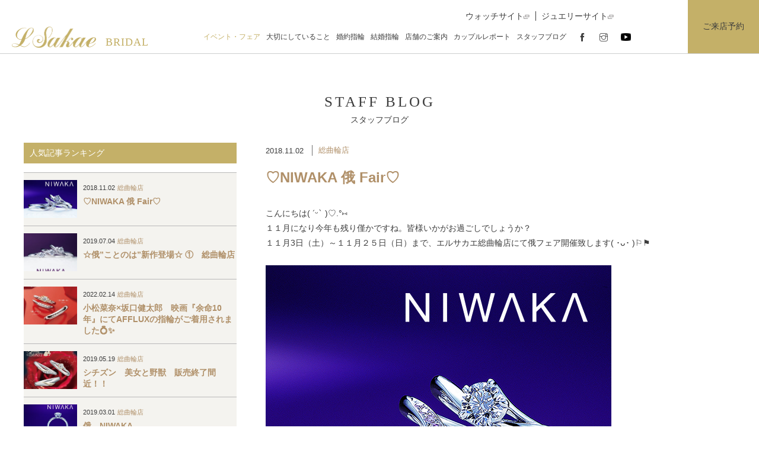

--- FILE ---
content_type: text/html; charset=UTF-8
request_url: https://l-sakae-bridal.jp/blog_sougawa/niwaka/%E2%99%A1niwaka-%E4%BF%84-fair%E2%99%A1/
body_size: 8024
content:
<!DOCTYPE html>
<html lang="ja">
<head>
<meta charset="utf-8">
<title>♡NIWAKA 俄 Fair♡｜総曲輪店ブログ｜スタッフブログ｜エルサカエブライダル｜富山・金沢｜結婚指輪・婚約指輪・ブライダルリングの正規販売店</title>
<meta name="description" content="こんにちは( ˊᵕˋ )♡.°⑅１１月になり今年も残り僅かですね。皆様いかがお過ごしでしょうか？１１月3日（土）～１１月２５日（日）まで、エルサカエ総曲輪店にて俄フェア開催致します( ･ᴗ･ )⚐⚑ ...">
<meta name="keywords" content="富山,金沢,ブライダルジュエリー,ブライダルリング,指輪,結婚指輪,婚約指輪,エンゲージリング,スタッフブログ">
<meta name="viewport" content="width=device-width,initial-scale=1,minimum-scale=1">
<meta name="format-detection" content="telephone=no">
<meta http-equiv="X-UA-Compatible" content="IE=edge">
<!-- Global site tag (gtag.js) - Google Ads: 701101996 --> <script async src="https://www.googletagmanager.com/gtag/js?id=AW-701101996"></script> <script> window.dataLayer = window.dataLayer || []; function gtag(){dataLayer.push(arguments);} gtag('js', new Date()); gtag('config', 'AW-701101996'); </script>
<!-- Google Tag Manager -->
<script>(function(w,d,s,l,i){w[l]=w[l]||[];w[l].push({'gtm.start':
new Date().getTime(),event:'gtm.js'});var f=d.getElementsByTagName(s)[0],
j=d.createElement(s),dl=l!='dataLayer'?'&l='+l:'';j.async=true;j.src=
'https://www.googletagmanager.com/gtm.js?id='+i+dl;f.parentNode.insertBefore(j,f);
})(window,document,'script','dataLayer','GTM-WH8GN7G');</script>
<!-- End Google Tag Manager --><link rel="shortcut icon" href="/favicon.ico">
<link rel="stylesheet" href="/common/fonts/icomoon/style.css?date=180810" media="all">
<link rel="stylesheet" href="/common/css/normalize.min.css" media="all">
<link rel="stylesheet" href="/common/css/base.css?date=180810" media="all">
<link rel="stylesheet" href="/common/css/common.css?date=191124" media="all">
<link rel="stylesheet" href="/css/report.css?date=180424" media="all">
<script src="/common/lib/jquery/jquery-3.3.1.min.js"></script>
<script src="/common/js/common.js?date=181013"></script>
<!-- Global site tag (gtag.js) - Google Analytics -->
<!-- <script async src="https://www.googletagmanager.com/gtag/js?id=UA-121829322-1"></script>
<script>
    window.dataLayer = window.dataLayer || [];

    function gtag() {
        dataLayer.push(arguments);
    }
    gtag('js', new Date());

    gtag('config', 'UA-121829322-1');

</script> -->

<!-- Google tag (gtag.js) -->
<script async src="https://www.googletagmanager.com/gtag/js?id=G-35KX8TJ5HS"></script>
<script>
  window.dataLayer = window.dataLayer || [];
  function gtag(){dataLayer.push(arguments);}
  gtag('js', new Date());

  gtag('config', 'G-35KX8TJ5HS');
  gtag('config', 'UA-121829322-1');
</script>
</head>
<body class="p-event">
<!-- Google Tag Manager (noscript) -->
<noscript><iframe src="https://www.googletagmanager.com/ns.html?id=GTM-WH8GN7G"
height="0" width="0" style="display:none;visibility:hidden"></iframe></noscript>
<!-- End Google Tag Manager (noscript) -->
<div id="js-gHeaderWrapper" class="gHeaderWrapper">
	<header class="gHeader">
		<div class="gHeader_inner u-inner">
			<h1 class="gHeader_title gHeader_title-thin">
				<a href="/"><img src="/common/img/logo@2x.png?date=180406" width="142" height="36" alt="L Sakae"><b class="u-en">BRIDAL</b></a>
			</h1>
			<nav id="js-gNav" class="gNav">
				<div class="gNav_inner gNav_inner-thin">
					<div class="site_nav -pc">
						<a class="center_line" href="https://l-sakae.co.jp/">ウォッチサイト</a>
						<a href="https://l-sakae-jewelry.jp/">ジュエリーサイト</a>
					</div>
					<ul class="gNav_list gNav_list-thin">
						<li><a href="/event/" class="-event">イベント・フェア</a></li>
						<li><a href="/policy/" class="-policy">大切にしていること</a></li>
						<li><a href="/engagement/" class="-engagement">婚約指輪</a></li>
						<li><a href="/marriage/" class="-marriage">結婚指輪</a></li>
						<li><a href="/shop/" class="-shop">店舗のご案内</a></li>
						<li><a href="/report/" class="-report">カップルレポート</a></li>
						<li><a href="/blog/" class="-blog">スタッフブログ</a></li>
					</ul>
					<ul class="gNav_siteList -sp">
						<li><a href="https://l-sakae.co.jp/">ウォッチサイト</a></li>
						<li><a href="https://l-sakae-jewelry.jp/">ジュエリーサイト</a></li>
					</ul>
					<ul class="gNav_snsList">
						<li><a href="javascript:;" target="_blank"><i class="icon icon-fb"></i></a>
							<ul class="gNav_snsClist">
								<li><a href="https://www.facebook.com/lsakae/" target="_blank">富山総本店</a></li>
								<li><a href="https://www.facebook.com/lsakae.ferio/" target="_blank">フェリオ店</a></li>
								<li><a href="https://www.facebook.com/lsakae.takaoka/" target="_blank">高岡本店</a></li>
								<li><a href="https://www.facebook.com/%E3%82%A8%E3%83%AB%E3%82%B5%E3%82%AB%E3%82%A8%E3%82%A2%E3%83%94%E3%82%BF%E7%A0%BA%E6%B3%A2%E5%BA%97-964730340252196/" target="_blank">砺波店</a></li>
								<li><a href="https://ja-jp.facebook.com/lsakae.kanazawa/" target="_blank">金澤本店</a></li>
							</ul>
						</li>
						<li><a href="javascript:;" target="_blank"><i class="icon icon-instagram"></i></a>
							<ul class="gNav_snsClist">
								<li><a href="https://www.instagram.com/lsakaetoyama/?hl=ja" target="_blank">富山総本店</a></li>
								<li><a href="https://www.instagram.com/lsakae_ferio/?hl=ja" target="_blank">フェリオ店</a></li>
								<li><a href="https://www.instagram.com/lsakaesougawa/?hl=ja" target="_blank">総曲輪店</a></li>
								<li><a href="https://www.instagram.com/l_sakae.takaoka/" target="_blank">高岡本店</a></li>
								<li><a href="https://www.instagram.com/lsakae.tonami/?hl=ja" target="_blank">砺波店</a></li>
								<li><a href="https://www.instagram.com/lsakaekanazawa/?hl=ja" target="_blank">金澤本店</a></li>
								<li><a href="https://www.instagram.com/lsakae_aeonkahoku/" target="_blank">イオンモールかほく店</a></li>
							</ul>
						</li>
						<li><a href="javascript:;" target="_blank"><i class="icon icon-yb-gn"></i></a>
							<ul class="gNav_snsClist">
								 <li><a href="https://www.youtube.com/channel/UC4lAXBLROCIZ5D6BjDeu1yw" target="_blank">YouTube</a></li>
								<!-- <li><a href="https://www.instagram.com/lsakae_ferio/?hl=ja" target="_blank">フェリオ店</a></li>
								<li><a href="https://www.instagram.com/lsakaesougawa/?hl=ja" target="_blank">総曲輪店</a></li>
								<li><a href="https://www.instagram.com/l_sakae.takaoka/" target="_blank">高岡本店</a></li>
								<li><a href="https://www.instagram.com/lsakae.tonami/?hl=ja" target="_blank">砺波店</a></li>
								<li><a href="https://www.instagram.com/lsakaekanazawa/?hl=ja" target="_blank">金澤本店</a></li>
								<li><a href="https://www.instagram.com/lsakae_aeonkahoku/" target="_blank">イオンモールかほく店</a></li> --> 
							</ul>
						</li>
					</ul>
					<p class="gNav_link u-mincho"><a href="/reserve/">ご来店予約</a></p>
				</div>
			</nav>
		</div>
		<button id="js-gMenuBtn" class="gMenuBtn"><i class="gMenuBtn_bar gMenuBtn_bar-no1"></i><i class="gMenuBtn_bar gMenuBtn_bar-no2"></i><i class="gMenuBtn_bar gMenuBtn_bar-no3"></i><b class="u-en">menu</b></button>
	</header>
</div>
<nav class="gFixedNav">
	<ul class="gFixedNav_list">
		<li><a href="/shop/"><i class="icon icon-nav-shop"></i><b>店舗のご案内</b></a></li>
		<li><a href="/event/"><i class="icon icon-nav-event"></i><b>イベント・フェア</b></a></li>
		<li><a href="/reserve/"><i class="icon icon-nav-reserve"></i><b>来店予約</b></a></li>
	</ul>
</nav>
<main class="gBody gBody-noVisual">
    <div class="eIntro">
        <div class="eIntro_inner u-inner">
            <h2 class="eIntro_title u-headline02"><b class="u-en">STAFF BLOG</b><small class="u-mincho">スタッフブログ</small></h2>
        </div>
    </div>
    <div class="eAreaBlog">
        <div class="eAreaBlog_inner u-inner">
            <div class="eAreaBlog_cols">
                <div class="eAreaBlog_col eAreaBlog_col-main">
                                                                                                    <article class="eEntry" data-post-id="2258">
                        <p class="entry_update"><time datetime="2018-11-02">2018.11.02</time></p>
                                                                                                <ul class="entry_category">
                            <li><a href="/blog_sougawa/">総曲輪店</a></li>
                        </ul>
                                                <h3 class="entry_title">
                            ♡NIWAKA 俄 Fair♡                        </h3>
                        <div class="eEntry_body u-wysiwyg">
                            <p>こんにちは( ˊᵕˋ )♡.°⑅</p>
<p>１１月になり今年も残り僅かですね。皆様いかがお過ごしでしょうか？</p>
<p>１１月3日（土）～１１月２５日（日）まで、エルサカエ総曲輪店にて俄フェア開催致します( ･ᴗ･ )⚐⚑</p>
<p>&nbsp;</p>
<p><img class="alignnone size-full wp-image-2257" src="http://l-sakae-bridal.jp/_wp/wp-content/uploads/2018/11/uizakura_set_1_2x1_logo.jpg" alt="" width="583" height="471" srcset="https://l-sakae-bridal.jp/_wp/wp-content/uploads/2018/11/uizakura_set_1_2x1_logo.jpg 583w, https://l-sakae-bridal.jp/_wp/wp-content/uploads/2018/11/uizakura_set_1_2x1_logo-300x242.jpg 300w" sizes="(max-width: 583px) 100vw, 583px" /></p>
<p>&#x2665;ご来場予約特典&#x2665;</p>
<p>&nbsp;</p>
<p>京都北山マールブランシュ「マールハウス　ハピネス」<br />
たくさんのハート幸せいっぱいのデザインボックス。<br />
新しいかえでパイ２種と人気の京サブレ３種を詰め合わせました。お楽しみ下さい。</p>
<p>前日までにお電話又はWeb予約にてご予約下さい。</p>
<p>&nbsp;</p>
<p>&#x2665;ご成約特典&#x2665;</p>
<p>&nbsp;</p>
<p>25万円以上ご成約の方<br />
話題のイタリアン　ラ・ロカンダ デル ピットーレ環水公園　ランチご招待</p>
<p>50万円以上ご成約の方<br />
話題のイタリアン　ラ・ロカンダ デル ピットーレ環水公園　ディナーご招待</p>
<p>さらにエンゲージリングとマリッジリングセットでご成約の方ダイヤモンドネックレスプレゼント</p>
<blockquote class="wp-embedded-content" data-secret="Ytyi1FCUiz"><p><a href="http://l-sakae-bridal.jp/reserve/">ご来店予約</a></p></blockquote>
<p><iframe class="wp-embedded-content" sandbox="allow-scripts" security="restricted" style="position: absolute; clip: rect(1px, 1px, 1px, 1px);" src="http://l-sakae-bridal.jp/reserve/embed/#?secret=Ytyi1FCUiz" data-secret="Ytyi1FCUiz" width="500" height="282" title="&#8220;ご来店予約&#8221; &#8212; エルサカエブライダル｜富山・金沢｜結婚指輪・婚約指輪・ブライダルリングの正規販売店" frameborder="0" marginwidth="0" marginheight="0" scrolling="no"></iframe></p>
                        </div>
                    </article>
                                        <nav class="entry_nav">
                        <p class="entry_link"><a href="/blog_sougawa/">一覧へ戻る</a></p>
                                                                        <p class="entry_link entry_link-prev"><a href="https://l-sakae-bridal.jp/blog_sougawa/niwaka/%e2%99%a1bridal%e3%80%80fair%e3%80%80special%e3%80%803days%e2%99%a1/">＜ 前の記事</a></p>
                                                                                                <p class="entry_link entry_link-next"><a href="https://l-sakae-bridal.jp/blog_sougawa/disney_fantasia/disney-fantasia-new%e3%82%b7%e3%83%aa%e3%83%bc%e3%82%ba/">次の記事 ></a></p>
                                            </nav>
                                                                                <aside class="recd">
                        <h4 class="recd_title p-headline">こちらの記事も読まれています</h4>
                        <ul class="recd_list">
                                                        <li>
                                <a href="https://l-sakae-bridal.jp/blog_sougawa/niwaka/%e5%b9%b4%e6%9c%ab%e5%b9%b4%e5%a7%8b-%e5%96%b6%e6%a5%ad%e6%99%82%e9%96%93%e3%81%ae%e3%81%8a%e7%9f%a5%e3%82%89%e3%81%9b%e3%80%90%e7%b7%8f%e6%9b%b2%e8%bc%aa%e5%ba%97%e3%80%91/">
                                    <div class="recd_item">
                                                                                                                        <div class="recd_image"><img src="https://l-sakae-bridal.jp/_wp/wp-content/uploads/2025/12/61d9901d1a568cd83e68c15229500a75-410x290.jpg" alt=""></div>
                                                                                <p class="recd_update"><time datetime="2025-12-30">2025.12.30</time></p>
                                                                                                                                                                                                        <p class="recd_shop">
                                            総曲輪店                                        </p>
                                                                                <p class="recd_headline">
                                            年末年始 営業時間のお知らせ【総曲輪店】                                        </p>
                                    </div>
                                </a>
                            </li>
                                                        <li>
                                <a href="https://l-sakae-bridal.jp/blog_sougawa/niwaka/%e2%97%87%e5%b9%b4%e5%a7%8b%e5%96%b6%e6%a5%ad%e6%99%82%e9%96%93%e3%81%ae%e3%81%8a%e7%9f%a5%e3%82%89%e3%81%9b%e2%97%87/">
                                    <div class="recd_item">
                                                                                                                        <div class="recd_image"><img src="https://l-sakae-bridal.jp/_wp/wp-content/uploads/2023/12/output-410x290.png" alt=""></div>
                                                                                <p class="recd_update"><time datetime="2023-12-30">2023.12.30</time></p>
                                                                                                                                                                                                        <p class="recd_shop">
                                            総曲輪店                                        </p>
                                                                                <p class="recd_headline">
                                            ◇年始営業時間のお知らせ◇                                        </p>
                                    </div>
                                </a>
                            </li>
                                                        <li>
                                <a href="https://l-sakae-bridal.jp/blog_sougawa/niwaka/%f0%9f%8c%b7special-bridal-fair%f0%9f%8c%b7%e3%80%80%ef%bc%8d%e7%b7%8f%e6%9b%b2%e8%bc%aa%e5%ba%97%ef%bc%8d/">
                                    <div class="recd_item">
                                                                                                                        <div class="recd_image"><img src="https://l-sakae-bridal.jp/_wp/wp-content/uploads/2023/04/5ba897d6d697425ab4b38f14e988b482-410x290.jpg" alt=""></div>
                                                                                <p class="recd_update"><time datetime="2023-04-22">2023.04.22</time></p>
                                                                                                                                                                                                        <p class="recd_shop">
                                            総曲輪店                                        </p>
                                                                                <p class="recd_headline">
                                            &#x1f337;Special Bridal Fair&#x1f337;　－総曲輪店－                                        </p>
                                    </div>
                                </a>
                            </li>
                                                        <li>
                                <a href="https://l-sakae-bridal.jp/blog_sougawa/niwaka/%e3%80%8a3%e6%97%a5%e9%96%93%e9%99%90%e5%ae%9a%e3%80%8b%ef%bd%9e%e2%98%80-special-bridal-fair-%e2%98%80%ef%bd%9e%e3%80%80%e3%80%90%e7%b7%8f%e6%9b%b2%e8%bc%aa%e5%ba%97%e3%80%91/">
                                    <div class="recd_item">
                                                                                                                        <div class="recd_image"><img src="https://l-sakae-bridal.jp/_wp/wp-content/uploads/2023/01/328a5cdf1a1fd34dd039324baa897309-410x290.jpg" alt=""></div>
                                                                                <p class="recd_update"><time datetime="2023-01-20">2023.01.20</time></p>
                                                                                                                                                                                                        <p class="recd_shop">
                                            総曲輪店                                        </p>
                                                                                <p class="recd_headline">
                                            《3日間限定》～&#x2600; Special Bridal Fair &#x2600;～　【総曲輪店】                                        </p>
                                    </div>
                                </a>
                            </li>
                                                        <li>
                                <a href="https://l-sakae-bridal.jp/blog_sougawa/niwaka/%e3%80%8a3%e6%97%a5%e9%96%93%e9%99%90%e5%ae%9a%ef%bc%81%e2%9c%a8%e3%80%8b%ef%bd%9e%e2%9d%81-special-bridal-fair-%e2%9d%81%ef%bd%9e%e3%80%80%e3%80%90%e7%b7%8f%e6%9b%b2%e8%bc%aa%e5%ba%97%e3%80%91/">
                                    <div class="recd_item">
                                                                                                                        <div class="recd_image"><img src="https://l-sakae-bridal.jp/_wp/wp-content/uploads/2022/08/IMG_2538-410x290.jpg" alt=""></div>
                                                                                <p class="recd_update"><time datetime="2022-09-01">2022.09.01</time></p>
                                                                                                                                                                                                        <p class="recd_shop">
                                            総曲輪店                                        </p>
                                                                                <p class="recd_headline">
                                            《3日間限定！&#x2728;》～❁ Special Bridal Fair ❁～　【総曲輪店】                                        </p>
                                    </div>
                                </a>
                            </li>
                                                        <li>
                                <a href="https://l-sakae-bridal.jp/blog_sougawa/niwaka/9%e6%9c%88-niwaka%e3%83%95%e3%82%a7%e3%82%a2%e9%96%8b%e5%82%ac%ef%bc%81-%e3%80%90%e7%b7%8f%e6%9b%b2%e8%bc%aa%e5%ba%97%e3%80%91/">
                                    <div class="recd_item">
                                                                                                                        <div class="recd_image"><img src="https://l-sakae-bridal.jp/_wp/wp-content/uploads/2022/08/mochizuki_set_4x2_logo-410x290.jpg" alt=""></div>
                                                                                <p class="recd_update"><time datetime="2022-08-30">2022.08.30</time></p>
                                                                                                                                                                                                        <p class="recd_shop">
                                            総曲輪店                                        </p>
                                                                                <p class="recd_headline">
                                            9月 NIWAKAフェア開催！ 【総曲輪店】                                        </p>
                                    </div>
                                </a>
                            </li>
                                                    </ul>
                    </aside>
                                                                            </div>
                <div class="eAreaBlog_col eAreaBlog_col-sub">
                    <nav class="sideNav">
                        <h4 class="sideNav_title p-headline">人気記事ランキング</h4>
                                                                                                                                                <ul class="sideNav_list sideNav_list-blog">
                                                        <li>
                                <a href="https://l-sakae-bridal.jp/blog_sougawa/niwaka/%e2%99%a1niwaka-%e4%bf%84-fair%e2%99%a1/">
                                    <div class="recd_item">
                                                                                                                        <div class="recd_image"><img src="https://l-sakae-bridal.jp/_wp/wp-content/uploads/2018/11/uizakura_set_1_2x1_logo-410x290.jpg" alt=""></div>
                                                                                <p class="recd_update"><time datetime="2018-11-02">2018.11.02</time></p>
                                                                                                                                                                                                        <p class="recd_shop">
                                            総曲輪店                                        </p>
                                                                                <p class="recd_headline2">
                                            ♡NIWAKA 俄 Fair♡                                        </p>
                                    </div>
                                </a>
                            </li>
                                                        <li>
                                <a href="https://l-sakae-bridal.jp/blog_sougawa/niwaka/%e2%98%86%e4%bf%84%e3%81%93%e3%81%a8%e3%81%ae%e3%81%af%e6%96%b0%e4%bd%9c%e7%99%bb%e5%a0%b4%e2%98%86-%e2%91%a0%e3%80%80%e7%b7%8f%e6%9b%b2%e8%bc%aa%e5%ba%97/">
                                    <div class="recd_item">
                                                                                                                        <div class="recd_image"><img src="https://l-sakae-bridal.jp/_wp/wp-content/uploads/2019/05/53662479fa76675eb72c0a7f32d5688c-410x290.jpg" alt=""></div>
                                                                                <p class="recd_update"><time datetime="2019-07-04">2019.07.04</time></p>
                                                                                                                                                                                                        <p class="recd_shop">
                                            総曲輪店                                        </p>
                                                                                <p class="recd_headline2">
                                            ☆俄”ことのは”新作登場☆ ①　総曲輪店                                        </p>
                                    </div>
                                </a>
                            </li>
                                                        <li>
                                <a href="https://l-sakae-bridal.jp/blog_sougawa/afflux/%e5%b0%8f%e6%9d%be%e8%8f%9c%e5%a5%88x%e5%9d%82%e5%8f%a3%e5%81%a5%e5%a4%aa%e9%83%8e%e3%80%80%e6%98%a0%e7%94%bb%e3%80%8e%e4%bd%99%e5%91%bd10%e5%b9%b4%e3%80%8f%e3%81%ab%e3%81%a6afflux%e3%81%ae/">
                                    <div class="recd_item">
                                                                                                                        <div class="recd_image"><img src="https://l-sakae-bridal.jp/_wp/wp-content/uploads/2022/02/stella_jasmine-410x290.jpg" alt=""></div>
                                                                                <p class="recd_update"><time datetime="2022-02-14">2022.02.14</time></p>
                                                                                                                                                                                                        <p class="recd_shop">
                                            総曲輪店                                        </p>
                                                                                <p class="recd_headline2">
                                            小松菜奈×坂口健太郎　映画『余命10年』にてAFFLUXの指輪がご着用されました&#x1f48d;&#x2728;                                        </p>
                                    </div>
                                </a>
                            </li>
                                                        <li>
                                <a href="https://l-sakae-bridal.jp/blog_sougawa/beauty_and_the_beast/%e3%82%b7%e3%83%81%e3%82%ba%e3%83%b3%e3%80%80%e7%be%8e%e5%a5%b3%e3%81%a8%e9%87%8e%e7%8d%a3%e3%80%80%e8%b2%a9%e5%a3%b2%e7%b5%82%e4%ba%86%e9%96%93%e8%bf%91%ef%bc%81%ef%bc%81/">
                                    <div class="recd_item">
                                                                                                                        <div class="recd_image"><img src="https://l-sakae-bridal.jp/_wp/wp-content/uploads/2019/05/IMG_3160-410x290.png" alt=""></div>
                                                                                <p class="recd_update"><time datetime="2019-05-19">2019.05.19</time></p>
                                                                                                                                                                                                        <p class="recd_shop">
                                            総曲輪店                                        </p>
                                                                                <p class="recd_headline2">
                                            シチズン　美女と野獣　販売終了間近！！                                        </p>
                                    </div>
                                </a>
                            </li>
                                                        <li>
                                <a href="https://l-sakae-bridal.jp/blog_sougawa/niwaka/%e4%bf%84%e3%80%80niwaka%e3%80%80/">
                                    <div class="recd_item">
                                                                                                                        <div class="recd_image"><img src="https://l-sakae-bridal.jp/_wp/wp-content/uploads/2019/03/yui_set_4x2_logo-410x290.jpg" alt=""></div>
                                                                                <p class="recd_update"><time datetime="2019-03-01">2019.03.01</time></p>
                                                                                                                                                                                                        <p class="recd_shop">
                                            総曲輪店                                        </p>
                                                                                <p class="recd_headline2">
                                            俄　NIWAKA　                                        </p>
                                    </div>
                                </a>
                            </li>
                                                    </ul>
                                            </nav>
                    <nav class="sideNav">
                        <h4 class="sideNav_title p-headline">店舗別に見る</h4>
                        <ul class="sideNav_shopList sideNav_shopList-blog">
                            <li><a href="/blog/">ALL</a></li>
                                                                                                                <li><a href="/blog_eaonmall_hakusan/">イオンモール白山店</a></li>
                                                                                                                <li><a href="/blog_sougawa/">総曲輪店</a></li>
                                                                                                                <li><a href="/blog_toyama/">富山総本店</a></li>
                                                                                                                <li><a href="/blog_takaoka/">高岡本店</a></li>
                                                                                                                <li><a href="/blog_favore/">ファボーレ店</a></li>
                                                                                                                <li><a href="/blog_tonami/">砺波店</a></li>
                                                                                                                <li><a href="/blog_kanazawa/">金澤本店</a></li>
                                                                                                                <li><a href="/blog_eaonmall_kahoku/">イオンモールかほく店</a></li>
                                                                                                                <li><a href="/blog_uozu/">魚津店</a></li>
                                                                                </ul>
                    </nav>
                    <nav class="sideNav">
                        <h4 class="sideNav_title p-headline">アーカイブ</h4>
                        <div class="sideNav_selectWrap u-selectWrap">
                            <select name="wp_archive">
                                <option value="">年を選択</option>
                                                                                                 	<option value='https://l-sakae-bridal.jp/blog_sougawa/2025/12/'> 2025年12月 </option>
	<option value='https://l-sakae-bridal.jp/blog_sougawa/2023/12/'> 2023年12月 </option>
	<option value='https://l-sakae-bridal.jp/blog_sougawa/2023/04/'> 2023年4月 </option>
	<option value='https://l-sakae-bridal.jp/blog_sougawa/2023/01/'> 2023年1月 </option>
	<option value='https://l-sakae-bridal.jp/blog_sougawa/2022/12/'> 2022年12月 </option>
	<option value='https://l-sakae-bridal.jp/blog_sougawa/2022/09/'> 2022年9月 </option>
	<option value='https://l-sakae-bridal.jp/blog_sougawa/2022/08/'> 2022年8月 </option>
	<option value='https://l-sakae-bridal.jp/blog_sougawa/2022/07/'> 2022年7月 </option>
	<option value='https://l-sakae-bridal.jp/blog_sougawa/2022/06/'> 2022年6月 </option>
	<option value='https://l-sakae-bridal.jp/blog_sougawa/2022/03/'> 2022年3月 </option>
	<option value='https://l-sakae-bridal.jp/blog_sougawa/2022/02/'> 2022年2月 </option>
	<option value='https://l-sakae-bridal.jp/blog_sougawa/2022/01/'> 2022年1月 </option>
	<option value='https://l-sakae-bridal.jp/blog_sougawa/2021/12/'> 2021年12月 </option>
	<option value='https://l-sakae-bridal.jp/blog_sougawa/2021/11/'> 2021年11月 </option>
	<option value='https://l-sakae-bridal.jp/blog_sougawa/2021/10/'> 2021年10月 </option>
	<option value='https://l-sakae-bridal.jp/blog_sougawa/2021/09/'> 2021年9月 </option>
	<option value='https://l-sakae-bridal.jp/blog_sougawa/2021/08/'> 2021年8月 </option>
	<option value='https://l-sakae-bridal.jp/blog_sougawa/2021/07/'> 2021年7月 </option>
	<option value='https://l-sakae-bridal.jp/blog_sougawa/2021/06/'> 2021年6月 </option>
	<option value='https://l-sakae-bridal.jp/blog_sougawa/2021/05/'> 2021年5月 </option>
	<option value='https://l-sakae-bridal.jp/blog_sougawa/2021/04/'> 2021年4月 </option>
	<option value='https://l-sakae-bridal.jp/blog_sougawa/2021/03/'> 2021年3月 </option>
	<option value='https://l-sakae-bridal.jp/blog_sougawa/2021/02/'> 2021年2月 </option>
	<option value='https://l-sakae-bridal.jp/blog_sougawa/2021/01/'> 2021年1月 </option>
	<option value='https://l-sakae-bridal.jp/blog_sougawa/2020/12/'> 2020年12月 </option>
	<option value='https://l-sakae-bridal.jp/blog_sougawa/2020/11/'> 2020年11月 </option>
	<option value='https://l-sakae-bridal.jp/blog_sougawa/2020/10/'> 2020年10月 </option>
	<option value='https://l-sakae-bridal.jp/blog_sougawa/2020/09/'> 2020年9月 </option>
	<option value='https://l-sakae-bridal.jp/blog_sougawa/2020/08/'> 2020年8月 </option>
	<option value='https://l-sakae-bridal.jp/blog_sougawa/2020/07/'> 2020年7月 </option>
	<option value='https://l-sakae-bridal.jp/blog_sougawa/2020/06/'> 2020年6月 </option>
	<option value='https://l-sakae-bridal.jp/blog_sougawa/2020/05/'> 2020年5月 </option>
	<option value='https://l-sakae-bridal.jp/blog_sougawa/2020/04/'> 2020年4月 </option>
	<option value='https://l-sakae-bridal.jp/blog_sougawa/2020/03/'> 2020年3月 </option>
	<option value='https://l-sakae-bridal.jp/blog_sougawa/2020/02/'> 2020年2月 </option>
	<option value='https://l-sakae-bridal.jp/blog_sougawa/2020/01/'> 2020年1月 </option>
	<option value='https://l-sakae-bridal.jp/blog_sougawa/2019/12/'> 2019年12月 </option>
	<option value='https://l-sakae-bridal.jp/blog_sougawa/2019/11/'> 2019年11月 </option>
	<option value='https://l-sakae-bridal.jp/blog_sougawa/2019/10/'> 2019年10月 </option>
	<option value='https://l-sakae-bridal.jp/blog_sougawa/2019/09/'> 2019年9月 </option>
	<option value='https://l-sakae-bridal.jp/blog_sougawa/2019/08/'> 2019年8月 </option>
	<option value='https://l-sakae-bridal.jp/blog_sougawa/2019/07/'> 2019年7月 </option>
	<option value='https://l-sakae-bridal.jp/blog_sougawa/2019/06/'> 2019年6月 </option>
	<option value='https://l-sakae-bridal.jp/blog_sougawa/2019/05/'> 2019年5月 </option>
	<option value='https://l-sakae-bridal.jp/blog_sougawa/2019/04/'> 2019年4月 </option>
	<option value='https://l-sakae-bridal.jp/blog_sougawa/2019/03/'> 2019年3月 </option>
	<option value='https://l-sakae-bridal.jp/blog_sougawa/2019/02/'> 2019年2月 </option>
	<option value='https://l-sakae-bridal.jp/blog_sougawa/2019/01/'> 2019年1月 </option>
	<option value='https://l-sakae-bridal.jp/blog_sougawa/2018/12/'> 2018年12月 </option>
	<option value='https://l-sakae-bridal.jp/blog_sougawa/2018/11/'> 2018年11月 </option>
	<option value='https://l-sakae-bridal.jp/blog_sougawa/2018/10/'> 2018年10月 </option>
	<option value='https://l-sakae-bridal.jp/blog_sougawa/2018/09/'> 2018年9月 </option>
                                                            </select>
                        </div>
                    </nav>
                    <nav class="sideNav">
                        <h4 class="sideNav_title p-headline">ブログ内を検索</h4>
                        <form action="/blog_sougawa/" method="get">
                            <div class="sideNav_inputWrap"><input name="s" type="text" placeholder="ブログ内を検索" value="">
                                <button type="submit" class="sideNav_submit"><i class="icon icon-search"></i></button>
                            </div>
                        </form>
                    </nav>
                </div>
            </div>
        </div>
    </div>
</main>
<section class="gReserve">
    <div class="gReserve_inner u-inner">
        <h3 class="gReserve_title u-headline01"><b class="u-en">RESERVATION</b><small class="u-mincho">ご予約・ご相談</small></h3>
        <h4 class="gReserve_headline u-mincho">スムーズにご案内できる、<br class="u-spInline">来店予約がおすすめです。</h4>
        <p class="gReserve_text">婚約指輪・結婚指輪など、ブライダルリングに関するご相談・ご試着を希望のお客様へ。<br> エルサカエのブライダルコンシェルジュが、おふたりの大切なリング選びをお手伝いいたします。
            <br> 予約フォームからご予約いただけると、混み合っていてもスムーズにご案内ができますのでおすすめいたします。</p>
        <section class="gCoupon">
            <h5 class="gCoupon_title u-mincho"><small>&lt;Web予約限定&gt;</small><b>5,000円分のクーポンをプレゼント</b></h5>
            <p class="gCoupon_text">Web予約の上、ご来店された方に5,000円分のブライダルクーポンをプレゼントいたします。</p>
            <p class="gCoupon_caution">※初回来店に限ります。<br> ※ブライダルジュエリーご検討の方に限ります。
                <br> ※1組1回のみのご利用になります。
                <br> ※他のサービスとの併用はできません。
            </p>
            <p class="gCoupon_link u-mincho"><a href="/reserve/">ご来店予約フォーム</a></p>
        </section>
    </div>
</section>
<section class="gShop">
    <div class="gShop_inner u-inner">
        <h2 class="gShop_title u-headline01"><b class="u-en">CONTACT</b></h2>
        <p class="gShop_text">各店舗の連絡先・アクセス情報</p>
    </div>
    <div class="gShop_bg">
        <div class="gShop_bg_inner u-inner">
            <ul class="gShop_list">
                <li><a href="/shop/toyama/"><small>富山</small><b class="u-mincho">富山総本店</b></a></li>
                <li><a href="/shop/sougawa/"><small>富山</small><b class="u-mincho">総曲輪店</b></a></li>
                <li><a href="/shop/takaoka/"><small>富山</small><b class="u-mincho">高岡本店</b></a></li>
                <li><a href="/shop/favore/"><small>富山</small><b class="u-mincho">ファボーレ店</b></a></li>
                <!-- <li><a href="/shop/apita_higashi/"><small>富山</small><b class="u-mincho">アピタ富山東店</b></a></li> -->
                <li><a href="/shop/tonami/"><small>富山</small><b class="u-mincho">砺波店</b></a></li>
                <!-- <li><a href="/shop/apia/"><small>富山</small><b class="u-mincho">アピア店</b></a></li> -->
                <li><a href="/shop/uozu/"><small>富山</small><b class="u-mincho">魚津店</b></a></li>
                <li><a href="/shop/kanazawa/"><small>石川</small><b class="u-mincho">金澤本店</b></a></li>
                <li><a href="/shop/eaonmall_kahoku/"><small>石川</small><b class="u-mincho">イオンモール<br class="u-spInline">かほく店</b></a></li>
<!--
<li>
    <a href="/shop/eaonmall_komatsu/">
        <small>石川</small>
        <b class="u-mincho">
            イオンモール<br class="u-spInline">新小松店
        </b>
    </a>
</li>
-->
                <li><a href="/shop/eaonmall_hakusan/"><small>石川</small><b class="u-mincho">イオンモール<br class="u-spInline">白山店</b></a></li>
            </ul>
        </div>
    </div>
</section><nav class="gPankuzu">
    <div class="gPankuzu_inner u-inner">
        <ol class="gPankuzu_oList">
            <li><a href="/"><i class="icon icon-ring"></i>婚約指輪・結婚指輪のエルサカエ　トップ</a></li>
                        <li><a href="/blog/">スタッフブログ</a></li>
            <li>
                <a href="/blog_sougawa/">
                    総曲輪店ブログ                </a>
            </li>
            <li>
                ♡NIWAKA 俄 Fair♡            </li>
                    </ol>
    </div>
</nav>
<div id="js-gPageTop" class="gPageTop"><button id="js-gPageTop_button" class="gPageTop_button" type="button"></button></div>
<footer class="gFooter">
    <div class="gFooter_inner u-inner">
        <h4 class="gFooter_title">富山・石川・金沢で婚約指輪・結婚指輪を探すならエルサカエへ<a href="/sitemap.php">サイトマップ</a></h4>
        <p class="gFooter_copyright u-en"><small>Copyriths © L Sakae Co.Ltd. All rights reserved.</small></p>
    </div>
</footer>

<!-- Yahoo Code for your Target List -->
<script type="text/javascript" language="javascript">
/* <![CDATA[ */
var yahoo_retargeting_id = 'AD4URFJ5KF';
var yahoo_retargeting_label = '';
var yahoo_retargeting_page_type = '';
var yahoo_retargeting_items = [{item_id: '', category_id: '', price: '', quantity: ''}];
/* ]]> */
</script>
<script type="text/javascript" language="javascript" src="https://b92.yahoo.co.jp/js/s_retargeting.js"></script>
<script id="tagjs" type="text/javascript">
  (function () {
    var tagjs = document.createElement("script");
    var s = document.getElementsByTagName("script")[0];
    tagjs.async = true;
    tagjs.src = "//s.yjtag.jp/tag.js#site=6XGDelW&referrer=" + encodeURIComponent(document.location.href);
    s.parentNode.insertBefore(tagjs, s);
  }());
</script>
<noscript>
  <iframe src="//b.yjtag.jp/iframe?c=6XGDelW" width="1" height="1" frameborder="0" scrolling="no" marginheight="0" marginwidth="0"></iframe>
</noscript></body>
</html>


--- FILE ---
content_type: text/css
request_url: https://l-sakae-bridal.jp/common/fonts/icomoon/style.css?date=180810
body_size: 517
content:
@font-face {
  font-family: 'icomoon';
  src:  url('fonts/icomoon.eot?omv2vr');
  src:  url('fonts/icomoon.eot?omv2vr#iefix') format('embedded-opentype'),
    url('fonts/icomoon.woff2?omv2vr') format('woff2'),
    url('fonts/icomoon.ttf?omv2vr') format('truetype'),
    url('fonts/icomoon.woff?omv2vr') format('woff'),
    url('fonts/icomoon.svg?omv2vr#icomoon') format('svg');
  font-weight: normal;
  font-style: normal;
}

[class^="icon-"], [class*=" icon-"] {
  /* use !important to prevent issues with browser extensions that change fonts */
  font-family: 'icomoon' !important;
  speak: none;
  font-style: normal;
  font-weight: normal;
  font-variant: normal;
  text-transform: none;
  line-height: 1;

  /* Better Font Rendering =========== */
  -webkit-font-smoothing: antialiased;
  -moz-osx-font-smoothing: grayscale;
}

.icon-spinner:before {
  content: "\eb24";
}
.icon-nav-event:before {
  content: "\e906";
}
.icon-nav-shop:before {
  content: "\e907";
}
.icon-nav-reserve:before {
  content: "\e908";
}
.icon-search:before {
  content: "\e905";
}
.icon-instagram2:before {
  content: "\e903";
}
.icon-fb2:before {
  content: "\e904";
}
.icon-ring:before {
  content: "\e902";
}
.icon-instagram:before {
  content: "\e900";
}
.icon-fb:before {
  content: "\e901";
}

.icon-yb:before {
  content: "";
  background-image: url("fonts/play.png");
  width: 17px;
  height: 17px;
  display: block;
  background-size: cover;
}


.icon-yb-gn:before {
  content: "";
  background-image: url("fonts/play.png");
  width: 17px;
  height: 17px;
  display: block;
  background-size: cover;
}


@media screen and (max-width:699px) {
 .icon-yb:before {
  background-image: url("fonts/play_white.png"); 
  height: 12.5px;
  margin-top: 3px;
}

  }


--- FILE ---
content_type: text/css
request_url: https://l-sakae-bridal.jp/common/css/common.css?date=191124
body_size: 6234
content:
@charset "UTF-8";
[data-animation] {
	opacity: 0;
	transform: translateY(20px);
	transition-delay: .2s;
	transition-duration: 1s;
	transition-property: opacity, transform;
}
[data-animation="after"] {
	opacity: 1;
	transform: translateY(0px);
}
.-sp{
	display:none;
}
.-pc{
	display:block;
}
.gHeaderWrapper {
	height: 90px;
}
.site_nav{
	text-align:center;
	margin-right:-595px;
}
.site_nav a{
	text-decoration:none;
	color:#3C3C3C;
}
.site_nav a:after{
	content:url(../img/icon-sitelink_mark.png);
	padding-left:2px;
}
.site_nav a.center_line{
	border-right:1px solid #3C3C3C;
	margin-right:5px;
	padding-right:10px;
}


.gHeader {
	box-shadow: 0 1px 0 rgba(149, 152, 154, 0.48);
	position: fixed;
	z-index: 101;
	top: 0;
	left: 0;
	width: 100%;
	background: rgba(255, 255, 255, 0.95);
}
.gHeader_inner {
	max-width: none;
	text-align: center;
	padding-top: 15px;
	height: 90px;
	box-sizing: border-box;
	padding-left: 0;
	padding-right: 0;
	transition-duration: .3s;
	transition-property: height, padding-top;
}
.isFixed .gHeader_inner {
	height: 70px;
	padding-top: 2px;
}
.gHeader_title {
	position: absolute;
	z-index: 1;
	top: 45px;
	left: 20px;
	transition-duration: .3s;
	transition-property: top;
}
.isFixed .gHeader_title {
	top: 6px;
}
.gHeader_title > a {
	display: block;
	color: #c4b067;
	text-decoration: none;
	font-size: 18px;
}
.gHeader_title > a::before {
	content: "";
}
.gHeader_title > a::after {
	content: "";
}
.gHeader_title > a > img {
	display: inline-block;
	vertical-align: baseline;
}
.gHeader_title > a > b {
	display: inline-block;
	vertical-align: baseline;
	font-weight: normal;
	letter-spacing: 2px;
	position: relative;
	z-index: 1;
	top: -4px;
	margin-left: 16px;
}
.gNav {}
.gNav_inner {
	padding-left: 270px;
	padding-right: 270px;
	white-space: nowrap;
}
.gNav_list {
	list-style: none;
	font-size: 0;
	text-align: center;
	display: inline-block;
	vertical-align: middle;
	white-space: nowrap;
}
.gNav_list::after {
	content: "";
	display: block;
	clear: both;
}
.gNav_list > li {
	display: inline-block;
	vertical-align: middle;
}
.gNav_list > li:first-child {}
.gNav_list > li:nth-child(2n+1) {}
.gNav_list > li:nth-child(n+3) {}
.gNav_list > li > a {
	display: block;
	font-size: 13px;
	text-decoration: none;
	padding: 12px 20px;
	transition-duration: .3s;
	transition-property: background-color, color;
	color: #3C3C3C;
}
.p-event .gNav_list > li > a.-event,
.p-engagement .gNav_list > li > a.-engagement,
.p-marriage .gNav_list > li > a.-marriage,
.p-shop .gNav_list > li > a.-shop,
.p-report .gNav_list > li > a.-report,
.p-policy .gNav_list > li > a.-policy {
	color: #c4b067;
}
.gNav_list > li > a::before {
	content: "";
}
.gNav_list > li > a::after {
	content: "";
}
.gNav_snsList {
	list-style: none;
	font-size: 0;
	display: inline-block;
	vertical-align: middle;
	white-space: nowrap;
	position: relative;
	z-index: 2;
}
.gNav_snsList::after {
	content: "";
	display: block;
	clear: both;
}
.gNav_snsList > li {
	display: inline-block;
	vertical-align: middle;
	position: relative;
}
.gNav_snsList > li:first-child {}
.gNav_snsList > li:nth-child(2n+1) {}
.gNav_snsList > li:nth-child(n+3) {}
.gNav_snsList > li > a {
	text-decoration: none;
	padding: 10px 11px;
	display: block;
	font-size: 14px;
	transition-duration: .3s;
	transition-property: background-color, color;
	color: #3C3C3C;
}
.gNav_snsList > li > a::before {
	content: "";
}
.gNav_snsList > li > a::after {
	content: "";
}
.gNav_snsList > li > a > .icon {
	display: block;
	width: 14px;
	margin: 0 auto;
}
.gNav_link {
	position: absolute;
	z-index: 1;
	top: 0;
	right: 0;
	width: 151px;
}
.gNav_link > a {
	display: block;
	line-height: 90px;
	background: #C4B068;
	text-decoration: none;
	text-align: center;
	transition-duration: .3s;
	transition-property: line-height, opacity;
	color: #3C3C3C;
}
.isFixed .gNav_link > a {
	line-height: 70px;
}
.gNav_link > a::before {
	content: "";
}
.gNav_link > a::after {
	content: "";
}
.gMenuBtn {
	display: none;
}
.gMenuBtn > b {}
.gMenuBtn_bar {}
.gMenuBtn_bar-no1 {}
.gMenuBtn_bar-no2 {}
.gMenuBtn_bar-no3 {}
.gPageTop {
	position: fixed;
	display: none;
	z-index: 100;
}
.gPageTop_button {}
.gFooter {
	position: relative;
	z-index: 2;
	background: #fff;
}
.gFooter_inner {}
.gFooter_title {
	font-size: 11px;
	color: #707070;
	position: absolute;
	z-index: 2;
	right: 0;
	top: -35px;
	line-height: 35px;
	font-weight: normal;
}
.gFooter_title > a {
	display: inline-block;
	vertical-align: middle;
	margin-left: 13px;
	position: relative;
	z-index: 1;
	top: -2px;
}
.gFooter_copyright {
	text-align: center;
	font-size: 12px;
	padding-top: 32px;
	padding-bottom: 30px;
}
.gFooter_copyright > small {
	display: block;
	font-size: inherit;
}
.gPankuzu {
	background: #F4F3EF;
	line-height: 35px;
	height: 35px;
	color: #707070;
	position: relative;
	z-index: 1;
}
.gPankuzu-margin {
	margin-top: 50px;
}
.gPankuzu_inner {}
.gPankuzu_oList {
	font-size: 0;
	list-style: none;
	white-space: nowrap;
	max-width: calc(100% - 450px);
	overflow: hidden;
	text-overflow: ellipsis;
}
.gPankuzu_oList::after {
	content: "";
	display: block;
	clear: both;
}
.gPankuzu_oList > li {
	display: inline-block;
	vertical-align: middle;
	font-size: 12px;
}
.gPankuzu_oList > li::before {
	content: ">";
	margin: 0 9px;
}
.gPankuzu_oList > li:first-child::before {
	display: none;
}
.gPankuzu_oList > li:first-child {}
.gPankuzu_oList > li:nth-child(2n+1) {}
.gPankuzu_oList > li:nth-child(n+3) {}
.gPankuzu_oList > li > a {
	text-decoration: none;
	color: #3C3C3C;
}
.gPankuzu_oList > li > a::before {
	content: "";
}
.gPankuzu_oList > li > a::after {
	content: "";
}
.gPankuzu_oList > li > a > .icon {
	font-size: 20px;
	margin-right: 5px;
}
.gReserve {
	text-align: center;
	padding-top: 47px;
	padding-bottom: 75px;
	border-top: 1px solid #BEBEBE;
	margin-top: 50px;
	background: #fff;
	position: relative;
	z-index: 2;
}
.gReserve_inner {}
.gReserve_title {
	margin-bottom: 14px;
}
.gReserve_title > b {}
.gReserve_title > small {}
.gReserve_headline {
	font-size: 24px;
	line-height: 1.4;
	margin: 0 0 26px;
}
.gReserve_text {}
.gCoupon {
	background: #fff;
	box-shadow: 0 0 10px rgba(0, 0, 0, .1);
	padding: 35px 20px;
	position: relative;
	z-index: 1;
	margin-top: 29px;
}
.gCoupon::before {
	content: "";
	display: block;
	border: 1px solid #c4b067;
	position: absolute;
	z-index: 1;
	width: calc(100% - 20px);
	top: 0;
	left: 0;
	right: 0;
	bottom: 0;
	margin: auto;
	height: calc(100% - 20px);
}
.gCoupon::after {
	content: "";
	display: block;
	border: 1px solid #c4b067;
	position: absolute;
	z-index: 1;
	width: calc(100% - 28px);
	top: 0;
	left: 0;
	right: 0;
	bottom: 0;
	margin: auto;
	height: calc(100% - 28px);
}
.gCoupon_title {
	color: #C4B068;
	font-size: 23px;
	margin-bottom: 11px;
	position: relative;
	z-index: 10;
}
.gCoupon_title > small {
	display: inline-block;
	vertical-align: middle;
	font-size: inherit;
	margin-right: 12px;
}
.gCoupon_title > b {
	display: inline-block;
	vertical-align: middle;
	font-weight: inherit;
}
.gCoupon_text {
	position: relative;
	z-index: 10;
}
.gCoupon_caution {
	position: relative;
	z-index: 10;
	font-size: 13px;
}
.gCoupon_link {
	max-width: 390px;
	margin: 15px auto 0px;
	position: relative;
	z-index: 10;
}
.gCoupon_link > a {
	display: block;
	line-height: 66px;
	background: #C4B068;
	text-decoration: none;
	font-size: 18px;
	border-radius: 5px;
	box-shadow: 0 3px 3px rgba(0, 0, 0, 0.1);
	color: #3C3C3C;
	text-align: center;
}
.gCoupon_link > a::before {
	content: "";
}
.gCoupon_link > a::after {
	content: "";
}
.gContact {
	text-align: center;
	padding-top: 10px;
	padding-bottom: 60px;
	background: #fff;
	position: relative;
	z-index: 2;
}
.gContact_inner {}
.gContact_title {}
.gContact_title > b {}
.gContact_title > small {}
.gContact_list {
	list-style: none;
}
.gContact_list::after {
	content: "";
	display: block;
	clear: both;
}
.gContact_list > li {
	float: left;
	width: 17.2%;
	float: left;
	margin-left: 3.5%;
}
.gContact_list > li:first-child {}
.gContact_list > li:nth-child(5n+1) {
	clear: both;
	margin-left: 0;
}
.gContact_list > li:nth-child(n+6) {
	margin-top: 26px;
}
.gContact_list > li > a {
	display: flex;
	background: #FAFAFA;
	text-decoration: none;
	height: 68px;
	line-height: 1.2;
	flex-direction: column;
	justify-content: center;
	align-items: center;
	box-sizing: border-box;
	padding: 7px 7px;
	border: 1px solid #c4b066;
	transition-duration: .3s;
	transition-property: background-color, color;
	color: #3C3C3C;
}
.gContact_list > li > a::before {
	content: "";
}
.gContact_list > li > a::after {
	content: "";
}
.gVisual {
	height: 330px;
	background: url(/common/img/pt-main-shop.jpg) center center no-repeat;
	background-size: cover;
	margin-bottom: 40px;
}
.gVisual-min {
	height: 211px;
	margin-bottom: 55px;
}
.gVisual-policy {
	background-image: url(/common/img/pt-main-policy.jpg);
}
.gVisual-marriage {
	background-image: url(/common/img/pt-main-marriage@2x.jpg?date=180424);
}
.gVisual-engagement {
	background-image: url(/common/img/pt-main-engagement@2x.jpg?date=180424);
}
.gVisual-permanent {
	background-image: url(/common/img/pt-main-permanent@2x.jpg);
}
.gVisual-report {
	background-image: url(/common/img/pt-main-report@2x.jpg);
}
.gVisual-propose {
	background-image: url(/common/img/pt-main-propose@2x.jpg);
}
.gBody {}
.gBody-noVisual {
	padding-top: 67px;
}
.gBody_title {}
.gCouple {
	padding: 63px 0 55px;
	background: #F4F3EF;
}
.gCouple-white {
	background-color: #fff;
}
.gCouple_inner {}
.gCouple_title {
	text-align: center;
}
.gCouple_title > b {}
.gCouple_title > small {}
.gCouple_list {
	list-style: none;
}
.gCouple_list::after {
	content: "";
	display: block;
	clear: both;
}
.gCouple_list > li {
	width: 17.2%;
	margin-left: 3.5%;
	float: left;
}
.gCouple_list > li:first-child {}
.gCouple_list > li:nth-child(5n+1) {
	margin-left: 0;
}
.gCouple_list > li:nth-child(n+3) {}
.gCouple_list > li > a {
	display: block;
	text-decoration: none;
	line-height: 1.4;
	color: #3C3C3C;
}
.gCouple_list > li > a::before {
	content: "";
}
.gCouple_list > li > a::after {
	content: "";
}
.gCouple_image {
	margin-bottom: 15px;
}
.gCouple_image > img {
	display: block;
	max-width: 100%;
	height: auto;
	margin: 0 auto;
}
.gCouple_update {
	font-size: 12px;
	margin: 0 0 6px;
}
.gCouple_update > time {}
.gCouple_headline {
	color: #8D7A36;
}
.gCouple_link {
	max-width: 400px;
	margin: 39px auto 0;
}
.gCouple_link > a {}
.gCouple_link > a::before {
	content: "";
}
.gCouple_link > a::after {
	content: "";
}
.gStory_list {
	list-style: none;
	display: flex;
	flex-direction: row;
}
.gStory_list::after {
	content: "";
	display: block;
	clear: both;
}
.gStory_list > li {
	width: 25%;
}
.gStory_list > li:first-child {}
.gStory_list > li:nth-child(2n+1) {}
.gStory_list > li:nth-child(n+3) {}
.gStory_list > li > a {
	display: block;
	border: 1px solid #B9B8B8;
	text-decoration: none;
	padding: 10px;
	box-sizing: border-box;
	height: 100%;
	border-left: none;
	color: #3C3C3C;
	background: #fff;
}
.gStory_list > li:first-child > a {
	border-left: 1px solid #B9B8B8;
}
.gStory_list > li > a::before {
	content: "";
}
.gStory_list > li > a::after {
	content: "";
}
.gStory_item {
	padding-bottom: 25px;
}
.gStory_image {
	margin-bottom: 25px;
}
.gStory_image > img {
	display: block;
	max-width: 100%;
	height: auto;
}
.gStory_iTitle {
	font-size: 16px;
	color: #B09069;
	line-height: 1.2;
	margin-bottom: 12px;
}
.gStory_iText {
	font-size: 12px;
	line-height: 1.6;
}
.gFixedNav {
	position: fixed;
	z-index: 100;
	width: 100%;
	bottom: 0;
	left: 0;
	box-shadow: 0 -1px 0 #B9B8B8;
	min-width: 320px;
	display: none;
}
.gFixedNav_list {
	list-style: none;
}
.gFixedNav_list::after {
	content: "";
	display: block;
	clear: both;
}
.gFixedNav_list > li {
	float: left;
	width: 32%;
}
.gFixedNav_list > li:nth-child(2) {
	width: 36%;
}
.gFixedNav_list > li:first-child {}
.gFixedNav_list > li:nth-child(2n+1) {}
.gFixedNav_list > li:nth-child(n+3) {}
.gFixedNav_list > li > a {
	display: block;
	background: #C4B068;
	box-sizing: border-box;
	padding: 12px 5px;
	color: #fff;
	text-align: center;
	text-decoration: none;
	line-height: 1;
	border-left: 1px solid rgba(255, 255, 255, 0.48);
	white-space: nowrap;
}
.gFixedNav_list > li:first-child > a {
	border-left: none;
}
.gFixedNav_list > li > a::before {
	content: "";
}
.gFixedNav_list > li > a::after {
	content: "";
}
.gFixedNav_list > li > a > .icon {
	display: block;
	font-size: 20px;
	margin-bottom: 6px;
}
.gFixedNav_list > li > a > b {
	display: block;
	font-size: 12px;
}
.gShop {
	background: #fff;
}
.gShop_inner {}
.gShop_title {
	text-align: center;
	margin-bottom: 14px;
}
.gShop_title > b {}
.gShop_title > small {}
.gShop_text {
	text-align: center;
}
.gShop_text-bottom {
	margin-top: 45px;
}
.gShop_bg {
	margin-top: 26px;
	background: url(/img/bg-shop@2x.jpg) center center no-repeat;
	background-size: cover;
	padding: 114px 0 54px;
}
.gShop_bg_inner {}
.gShop_list {
	list-style: none;
}
.gShop_list::after {
	content: "";
	display: block;
	clear: both;
}
.gShop_list > li {
	float: left;
	width: 17.2%;
	float: left;
	margin-left: 3.5%;
}
.gShop_list > li:first-child {}
.gShop_list > li:nth-child(5n+1) {
	margin-left: 0;
	clear: both;
}
.gShop_list > li:nth-child(n+6) {
	margin-top: 18px;
}
.gShop_list > li > a {
	display: flex;
	background-color: rgba(255, 255, 255, 0.9);
	text-decoration: none;
	height: 68px;
	line-height: 1.2;
	flex-direction: column;
	justify-content: center;
	align-items: center;
	box-sizing: border-box;
	padding: 7px 7px;
	border: 1px solid #C1C1C1;
	transition-duration: .3s;
	transition-property: background-color, color;
	position: relative;
	z-index: 1;
	color: #3C3C3C;
}
.gShop_list > li > a::before {
	content: "";
}
.gShop_list > li > a::after {
	content: "";
}
.gShop_list > li > a > small {
	display: block;
	position: absolute;
	z-index: 1;
	width: 34px;
	background: #817876;
	color: #fff;
	text-align: center;
	line-height: 21px;
	top: 0;
	left: 0;
}
.wp-pagenavi {
	position: relative;
	z-index: 1;
	text-align: center;
	margin: 45.9px auto 0;
	border-top: 1px solid rgba(112, 112, 112, 0.47);
	border-bottom: 1px solid rgba(112, 112, 112, 0.47);
	padding: 2px 30px;
}
.wp-pagenavi > span,
.wp-pagenavi > a {
	font-weight: bold;
	font-size: 16px;
	display: inline-block;
	vertical-align: middle;
	padding: 10px 12px;
	text-decoration: none;
}
.wp-pagenavi > .previouspostslink {
	display: block;
	position: absolute;
	z-index: 1;
	top: 0;
	left: 0;
	bottom: 0;
	height: 16px;
	margin: auto;
	line-height: 1;
}
.wp-pagenavi > .current {
	color: #707070;
}
.wp-pagenavi > .nextpostslink {
	display: block;
	position: absolute;
	z-index: 1;
	top: 0;
	right: 0;
	bottom: 0;
	height: 16px;
	margin: auto;
	line-height: 1;
}
.gNav_snsClist {
	list-style: none;
	position: absolute;
	z-index: 1;
	font-size: 13px;
	top: 34px;
	left: 50%;
	box-shadow: 0 0 4px rgba(0, 0, 0, 0.2);
	-webkit-transform: translateX(-50%) scale(1, 0);
	transform: translateX(-50%) scale(1, 0);
	-webkit-transform-origin: center top;
	transform-origin: center top;
	opacity: 0;
	transition-property: opacity, transform;
	transition-duration: .5s, 0s;
	transition-delay: 0s, .5s;
	text-align: center;
}
.gNav_snsClist::after {
	content: "";
	display: block;
	clear: both;
}
.gNav_snsClist > li {}
.gNav_snsClist > li:first-child {}
.gNav_snsClist > li:nth-child(2n+1) {}
.gNav_snsClist > li:nth-child(n+3) {}
.gNav_snsClist > li > a {
	text-decoration: none;
	padding: 0 10px;
	white-space: nowrap;
	line-height: 35px;
	display: block;
	background: #fff;
	color: #3C3C3C;
	transition-duration: .3s;
	transition-property: background-color, color;
	min-width: 140px;
}
.gNav_snsClist > li > a::before {
	content: "";
}
.gNav_snsClist > li > a::after {
	content: "";
}
.gNav_list-thin > li > a {
	padding-left: 13px;
	padding-right: 13px;
}
@media screen and (min-width:1000px) {
	.gFixedNav_list > li > a:hover {}
	a:hover + .gNav_snsClist {
		-webkit-transform: translateX(-50%) scale(1);
		transform: translateX(-50%) scale(1);
		opacity: 1;
		transition-delay: 0s, 0s;
	}
	.gNav_snsClist:hover {
		-webkit-transform: translateX(-50%) scale(1);
		transform: translateX(-50%) scale(1);
		opacity: 1;
		transition-delay: 0s, 0s;
	}
	.gNav_snsClist > li > a:hover {
		color: #B09069;
		opacity: 1;
	}
	.gShop_list > li > a:hover {
		background-color: rgba(255, 255, 255, 1);
		opacity: 1;
	}
	.gHeader_title > a:hover {}
	.gNav_list > li > a:hover {
		color: #c4b067;
		opacity: 1;
	}
	.gNav_snsList > li > a:hover {
		opacity: 1;
		color: #C4B068;
	}
	.gNav_link > a:hover {}
	.gMenuBtn:hover {}
	.gPageTop_button:hover {}
	.gPankuzu_oList > li > a:hover {
		text-decoration: underline;
		opacity: 1;
	}
	.gCoupon_link > a:hover {}
	.gContact_list > li > a:hover {
		opacity: 1;
		background-color: rgba(196, 176, 101, 0.25);
	}
	.wp-pagenavi > a:hover {
		text-decoration: underline;
	}
}
@media screen and (max-width:1299px) {
	.gHeaderWrapper {}
	.gHeader {}
	.gHeader_inner {}
	.isFixed .gHeader_inner {}
	.gHeader_title {}
	.isFixed .gHeader_title {}
	.gHeader_title > a {}
	.gHeader_title > a::before {}
	.gHeader_title > a::after {}
	.gHeader_title > a > img {}
	.gHeader_title > a > b {
		letter-spacing: 1px;
	}
	.site_nav{
	text-align:center;
	margin-right:-410px;
	}
	.site_nav a:after {
	    padding-left: 0px;
	}


	.gNav {}
	.gNav_inner {
		padding-right: 140px;
	}
	.gNav_list {}
	.gNav_list::after {}
	.gNav_list > li {}
	.gNav_list > li:first-child {}
	.gNav_list > li:nth-child(2n+1) {}
	.gNav_list > li:nth-child(n+3) {}
	.gNav_list > li > a {
		padding-left: 10px;
		padding-right: 10px;
	}
	.gNav_list-thin > li > a {
		font-size: 12px;
		padding-left: 5px;
		padding-right: 5px;
	}
	.gNav_list > li > a::before {}
	.gNav_list > li > a::after {}
	.gNav_snsList {}
	.gNav_snsList::after {}
	.gNav_snsList > li {}
	.gNav_snsList > li:first-child {}
	.gNav_snsList > li:nth-child(2n+1) {}
	.gNav_snsList > li:nth-child(n+3) {}
	.gNav_snsList > li > a {}
	.gNav_snsList > li > a::before {}
	.gNav_snsList > li > a::after {}
	.gNav_snsList > li > a > .icon {}
	.gNav_link {
		width: 120px;
	}
	.gNav_link > a {}
	.isFixed .gNav_link > a {}
	.gNav_link > a::before {}
	.gNav_link > a::after {}
}
@media screen and (max-width:1099px) {
	.gHeaderWrapper {}
	.gHeader {}
	.gHeader_inner {
		padding-top: 22px;
	}
	.isFixed .gHeader_inner {}
	.gHeader_title {
		left: 10px;
	}
	.isFixed .gHeader_title {}
	.gHeader_title > a {
		font-size: 16px;
	}
	.gHeader_title > a::before {}
	.gHeader_title > a::after {}
	.gHeader_title > a > img {
		width: 130px;
	}
	.gHeader_title-thin > a > img {
		width: 115px;
	}
	.gHeader_title > a > b {
		margin-left: 10px;
	}
	.gNav {}
	.gNav_inner {
		padding-right: 110px;
		padding-left: 225px;
	}
	.gNav_inner-thin {
		padding-left: 210px;
	}
	.gNav_list {}
	.gNav_list::after {}
	.gNav_list > li {}
	.gNav_list > li:first-child {}
	.gNav_list > li:nth-child(2n+1) {}
	.gNav_list > li:nth-child(n+3) {}
	.gNav_list > li > a {
		font-size: 12px;
	}
	.gNav_list-thin > li > a {
		font-size: 12px;
		padding-left: 4px;
		padding-right: 4px;
	}
	.gNav_list > li > a::before {}
	.gNav_list > li > a::after {}
	.gNav_snsList {}
	.gNav_snsList::after {}
	.gNav_snsList > li {}
	.gNav_snsList > li:first-child {}
	.gNav_snsList > li:nth-child(2n+1) {}
	.gNav_snsList > li:nth-child(n+3) {}
	.gNav_snsList > li > a {
		padding-left: 6px;
		padding-right: 6px;
	}
	.gNav_snsList > li > a::before {}
	.gNav_snsList > li > a::after {}
	.gNav_snsList > li > a > .icon {}
	.gNav_link {
		width: 100px;
	}
	.gNav_link > a {}
	.isFixed .gNav_link > a {}
	.gNav_link > a::before {}
	.gNav_link > a::after {}
}
@media screen and (max-width:999px) {
	[data-animation] {}
	[data-animation="after"] {}
	.-sp{
		display:block;
	}
	.-pc{
		display:none;
	}
	.gHeaderWrapper {
		height: 70px;
	}
	.gHeader {}
	.gHeader_inner {
		height: 70px;
		padding: 0;
	}
	.isFixed .gHeader_inner {
		height: 70px;
	}
	.gHeader_title {
		top: 19px;
	}
	.isFixed .gHeader_title {
		top: 19px;
	}
	.gHeader_title > a {
		font-size: 16px;
	}
	.gHeader_title > a::before {}
	.gHeader_title > a::after {}
	.gHeader_title > a > img {
		width: 120px;
	}
	.gHeader_title > a > b {
		letter-spacing: 0;
		margin-left: 13px;
		top: -2px;
	}
	.gNav {}
	.gNav_inner {
		padding: 0;
		position: absolute;
		z-index: 1;
		left: 0;
		width: 100%;
		top: 70px;
		transform: scale(1, 0);
		transform-origin: center top;
		opacity: 0;
		transition-property: opacity, transform;
		transition-duration: .5s, 0s;
		transition-delay: 0s, .5s;
		overflow-y:scroll;
		height:100vh;
	}
	.isShow .gNav_inner {
		transform: scale(1);
		opacity: 1;
		transition-delay: 0s, 0s;
	}
	.gNav_list {
		display: block;
		border-top: 1px solid #ddd;
	}
	.gNav_list::after {}
	.gNav_list > li {
		display: block;
	}
	.gNav_list > li:first-child {}
	.gNav_list > li:nth-child(2n+1) {}
	.gNav_list > li:nth-child(n+3) {}
	.gNav_list > li > a {
		padding-top: 0;
		padding-bottom: 0;
		line-height: 60px;
		background: rgba(255, 255, 255, 0.95);
		border-bottom: 1px solid #ddd;
	}
	.gNav_list > li > a::before {}
	.gNav_list > li > a::after {}
	.gNav_siteList > li{
		display:block;
		background: rgba(255, 255, 255, 0.95);
		border-bottom: 1px solid #ddd;
	}
	.gNav_siteList > li > a {
		padding-top: 0;
		padding-bottom: 0;
		line-height: 60px;
		/*background: rgba(255, 255, 255, 0.95);
		border-bottom: 1px solid #ddd;*/
		text-decoration:none;
		color:#3C3C3C;
		}
	.gNav_siteList li a:after{
		content:url(../img/icon-sitelink_mark.png);
	}
	.gNav_snsList {
		display: block;
		background: rgba(255, 255, 255, 0.95);
	}
	.gNav_snsList::after {}
	.gNav_snsList > li {}
	.gNav_snsList > li:first-child {}
	.gNav_snsList > li:nth-child(2n+1) {}
	.gNav_snsList > li:nth-child(n+3) {}
	.gNav_snsList > li > a {
		padding: 18px 30px;
	}
	.gNav_snsList > li > a.isShow {
		color: #B09069;
	}
	.gNav_snsList > li > a::before {}
	.gNav_snsList > li > a::after {}
	.gNav_snsList > li > a > .icon {}
	.gNav_link {
		width: auto;
		position: static;
	}
	.gNav_link > a {
		line-height: 60px;
	}
	.isFixed .gNav_link > a {
		line-height: 60px;
		margin-bottom:75px;
	}
	.gNav_link > a::before {}
	.gNav_link > a::after {}
	.gMenuBtn {
		position: absolute;
		z-index: 2;
		top: 0;
		right: 0;
		display: block;
		width: 70px;
		height: 70px;
		background: #c4b067;
		color: #fff;
	}
	.gMenuBtn > b {
		display: block;
		line-height: 1;
		font-weight: normal;
		margin-top: 5px;
	}
	.gMenuBtn_bar {
		display: block;
		width: 34px;
		height: 1px;
		background: #fff;
		margin: 0 auto;
		position: relative;
		z-index: 1;
		transition-duration: .3s;
		transition-property: transform, top;
	}
	.gMenuBtn_bar-no1 {}
	.gMenuBtn_bar-no2 {
		margin: 7px auto;
	}
	.gMenuBtn_bar-no3 {}
	.isShow .gMenuBtn_bar-no1 {
		top: 8px;
		transform: rotate(-45deg);
	}
	.isShow .gMenuBtn_bar-no2 {
		transform: scale(0, 1);
	}
	.isShow .gMenuBtn_bar-no3 {
		top: -8px;
		transform: rotate(45deg);
	}
	.gPageTop {}
	.gPageTop_button {}
	.gFooter {}
	.gFooter_inner {
		padding-top: 20px;
	}
	.gFooter_title {
		position: static;
		text-align: center;
		line-height: 1;
		margin-bottom: 10px;
	}
	.gFooter_copyright {
		padding-top: 0;
		padding-bottom: 20px;
	}
	.gFooter_copyright > small {}
	.gPankuzu {}
	.gPankuzu_inner {}
	.gPankuzu_oList {
		max-width: 100%;
		overflow: auto;
	}
	.gPankuzu_oList::after {}
	.gPankuzu_oList > li {
		font-size: 11px;
	}
	.gPankuzu_oList > li::before {}
	.gPankuzu_oList > li:first-child::before {}
	.gPankuzu_oList > li:first-child {}
	.gPankuzu_oList > li:nth-child(2n+1) {}
	.gPankuzu_oList > li:nth-child(n+3) {}
	.gPankuzu_oList > li > a {}
	.gPankuzu_oList > li > a::before {}
	.gPankuzu_oList > li > a::after {}
	.gPankuzu_oList > li > a > .icon {
		font-size: 16px;
	}
	.gReserve {}
	.gReserve_inner {}
	.gReserve_title {}
	.gReserve_title > b {}
	.gReserve_title > small {}
	.gReserve_headline {
		font-size: 20px;
	}
	.gReserve_text {}
	.gCoupon {}
	.gCoupon::before {}
	.gCoupon::after {}
	.gCoupon_title {
		font-size: 20px;
	}
	.gCoupon_title > small {}
	.gCoupon_title > b {}
	.gCoupon_text {}
	.gCoupon_caution {}
	.gCoupon_link {}
	.gCoupon_link > a {}
	.gCoupon_link > a::before {}
	.gCoupon_link > a::after {}
	.gContact {}
	.gContact_inner {}
	.gContact_title {}
	.gContact_title > b {}
	.gContact_title > small {}
	.gContact_list {}
	.gContact_list::after {}
	.gContact_list > li {
		width: 19%;
		margin-left: 1.25%;
	}
	.gContact_list > li:first-child {}
	.gContact_list > li:nth-child(5n+1) {}
	.gContact_list > li:nth-child(n+6) {
		margin-top: 10px;
	}
	.gContact_list > li > a {}
	.gContact_list > li > a::before {}
	.gContact_list > li > a::after {}
	.gVisual {
		height: 270px;
	}
	.gBody {}
	.gBody-noVisual {
		padding-top: 45px;
	}
	.gBody_title {}
	.gCouple {}
	.gCouple_inner {}
	.gCouple_title {}
	.gCouple_title > b {}
	.gCouple_title > small {}
	.gCouple_list {}
	.gCouple_list::after {}
	.gCouple_list > li {
		width: 19.2%;
		margin-left: 1%;
	}
	.gCouple_list > li:first-child {}
	.gCouple_list > li:nth-child(5n+1) {}
	.gCouple_list > li:nth-child(n+3) {}
	.gCouple_list > li > a {}
	.gCouple_list > li > a::before {}
	.gCouple_list > li > a::after {}
	.gCouple_image {}
	.gCouple_image > img {}
	.gCouple_update {}
	.gCouple_update > time {}
	.gCouple_headline {}
	.gCouple_link {}
	.gCouple_link > a {}
	.gCouple_link > a::before {}
	.gCouple_link > a::after {}
	.gStory_list {}
	.gStory_list::after {}
	.gStory_list > li {}
	.gStory_list > li:first-child {}
	.gStory_list > li:nth-child(2n+1) {}
	.gStory_list > li:nth-child(n+3) {}
	.gStory_list > li > a {}
	.gStory_list > li:first-child > a {}
	.gStory_list > li > a::before {}
	.gStory_list > li > a::after {}
	.gStory_item {}
	.gStory_image {}
	.gStory_image > img {}
	.gStory_iTitle {
		font-size: 15px;
	}
	.gStory_iText {}
	.gShop {}
	.gShop_inner {}
	.gShop_title {}
	.gShop_title > b {}
	.gShop_title > small {}
	.gShop_text {}
	.gShop_bg {}
	.gShop_bg_inner {}
	.gShop_list {}
	.gShop_list::after {}
	.gShop_list > li {
		width: 19.2%;
		margin-left: 1%;
	}
	.gShop_list > li:first-child {}
	.gShop_list > li:nth-child(5n+1) {}
	.gShop_list > li:nth-child(n+6) {}
	.gShop_list > li > a {}
	.gShop_list > li > a::before {}
	.gShop_list > li > a::after {}
	.gShop_list > li > a > small {}
	.wp-pagenavi {}
	.wp-pagenavi > span,
	.wp-pagenavi > a {}
	.wp-pagenavi > .previouspostslink {}
	.wp-pagenavi > .current {}
	.wp-pagenavi > .nextpostslink {}
	.gNav_snsClist {
		top: 50px;
	}
	a.isShow + .gNav_snsClist {
		-webkit-transform: translateX(-50%) scale(1);
		transform: translateX(-50%) scale(1);
		opacity: 1;
		transition-delay: 0s, 0s;
	}
	.gNav_snsClist::after {}
	.gNav_snsClist > li {}
	.gNav_snsClist > li:first-child {}
	.gNav_snsClist > li:nth-child(2n+1) {}
	.gNav_snsClist > li:nth-child(n+3) {}
	.gNav_snsClist > li > a {}
	.gNav_snsClist > li > a::before {}
	.gNav_snsClist > li > a::after {}
}
@media screen and (max-width:699px) {
	[data-animation] {}
	[data-animation="after"] {}
	.gHeaderWrapper {}
	.gHeader {}
	.gHeader_inner {}
	.isFixed .gHeader_inner {}
	.gHeader_title {}
	.isFixed .gHeader_title {}
	.gHeader_title > a {}
	.gHeader_title > a::before {}
	.gHeader_title > a::after {}
	.gHeader_title > a > img {}
	.gHeader_title > a > b {}
	.gNav {}
	.gNav_inner {}
	.gNav_list {}
	.gNav_list::after {}
	.gNav_list > li {}
	.gNav_list > li:first-child {}
	.gNav_list > li:nth-child(2n+1) {}
	.gNav_list > li:nth-child(n+3) {}
	.gNav_list > li > a {
		line-height: 50px;
	}
	.gNav_list > li > a::before {}
	.gNav_list > li > a::after {}
	.gNav_snsList {}
	.gNav_snsList::after {}
	.gNav_snsList > li {
		width: 33%;
	}
	.gNav_snsList > li:first-child {}
	.gNav_snsList > li:nth-child(2n+1) {}
	.gNav_snsList > li:nth-child(n+3) {}
	.gNav_snsList > li > a {
		text-align: center;
	}
	.gNav_snsList > li:first-child > a {
		border-right: 1px solid #ddd;
	}

	.gNav_snsList > li:nth-child(2) > a {
		border-right: 1px solid #ddd;
	}

	.gNav_snsList > li > a::before {}
	.gNav_snsList > li > a::after {}
	.gNav_snsList > li > a > .icon {}
	.gNav_link {}
	.gNav_link > a {
		line-height: 50px;
	}
	.isFixed .gNav_link > a {
		line-height: 50px;
	}
	.gNav_link > a::before {}
	.gNav_link > a::after {}
	.gMenuBtn {}
	.gMenuBtn > b {}
	.gMenuBtn_bar {}
	.gMenuBtn_bar-no1 {}
	.gMenuBtn_bar-no2 {}
	.gMenuBtn_bar-no3 {}
	.gPageTop {}
	.gPageTop_button {}
	.gFooter {
		padding-bottom: 52px;
	}
	.gFooter_inner {}
	.gFooter_title {
		font-size: 10px;
	}
	.gFooter_title > a {
		display: block;
		top: 0;
		margin: 9px auto 0;
	}
	.gFooter_copyright {
		font-size: 10px;
	}
	.gFooter_copyright > small {}
	.gPankuzu {}
	.gPankuzu_inner {
		overflow: auto;
	}
	.gPankuzu_oList {
		white-space: nowrap;
		text-overflow: unset;
	}
	.gPankuzu_oList::after {}
	.gPankuzu_oList > li {
		font-size: 10px;
	}
	.gPankuzu_oList > li::before {}
	.gPankuzu_oList > li:first-child::before {}
	.gPankuzu_oList > li:first-child {}
	.gPankuzu_oList > li:nth-child(2n+1) {}
	.gPankuzu_oList > li:nth-child(n+3) {}
	.gPankuzu_oList > li > a {}
	.gPankuzu_oList > li > a::before {}
	.gPankuzu_oList > li > a::after {}
	.gPankuzu_oList > li > a > .icon {}
	.gReserve {
		padding-top: 45px;
		padding-bottom: 45px;
	}
	.gReserve_inner {}
	.gReserve_title {}
	.gReserve_title > b {}
	.gReserve_title > small {}
	.gReserve_headline {
		font-size: 17px;
		margin-bottom: 15px;
	}
	.gReserve_text {
		max-width: 400px;
		margin-left: auto;
		margin-right: auto;
		text-align: left;
	}
	.gCoupon {
		padding: 30px 25px;
	}
	.gCoupon::before {}
	.gCoupon::after {}
	.gCoupon_title {
		font-size: 16px;
	}
	.gCoupon_title > small {}
	.gCoupon_title > b {}
	.gCoupon_text {
		max-width: 400px;
		margin-left: auto;
		margin-right: auto;
		text-align: left;
	}
	.gCoupon_caution {
		margin-top: 10px;
		font-size: 11px;
	}
	.gCoupon_link {}
	.gCoupon_link > a {
		line-height: 50px;
		font-size: 14px;
	}
	.gCoupon_link > a::before {}
	.gCoupon_link > a::after {}
	.gContact {
		padding-top: 0;
		padding-bottom: 50px;
	}
	.gContact_inner {}
	.gContact_title {}
	.gContact_title > b {}
	.gContact_title > small {}
	.gContact_list {
		display: flex;
		flex-direction: row;
		flex-wrap: wrap;
		justify-content: space-between;
	}
	.gContact_list::after {
		display: none;
	}
	.gContact_list > li {
		width: 32%;
		margin-left: 0;
		float: none;
	}
	.gContact_list > li:first-child {}
	.gContact_list > li:nth-child(5n+1) {}
	.gContact_list > li:nth-child(n+4) {
		margin-top: 5px;
	}
	.gContact_list > li > a {
		height: 45px;
		font-size: 12px;
	}
	.gContact_list > li > a::before {}
	.gContact_list > li > a::after {}
	.gVisual {
		height: 165px;
		margin-bottom: 25px;
	}
	.gBody {}
	.gBody-noVisual {
		padding-top: 25px;
	}
	.gBody_title {}
	.gCouple {
		padding: 45px 0;
	}
	.gCouple_inner {}
	.gCouple_title {}
	.gCouple_title > b {}
	.gCouple_title > small {}
	.gCouple_list {
		border-top: 1px solid rgba(149, 152, 154, 0.39);
	}
	.gCouple_list::after {}
	.gCouple_list > li {
		width: auto;
		float: none;
	}
	.gCouple_list > li:first-child {}
	.gCouple_list > li:nth-child(5n+1) {}
	.gCouple_list > li:nth-child(n+3) {}
	.gCouple_list > li > a {
		position: relative;
		z-index: 1;
		min-height: 75px;
		padding-left: 110px;
		border-bottom: 1px solid rgba(149, 152, 154, 0.39);
		padding-top: 10px;
		padding-bottom: 10px;
		padding-right: 10px;
	}
	.gCouple_list > li > a::before {}
	.gCouple_list > li > a::after {
		content: "";
		display: block;
		position: absolute;
		z-index: 1;
		top: 0;
		bottom: 0;
		right: 0;
		margin-top: auto;
		margin-bottom: auto;
		border: 1px solid #666;
		width: 6px;
		height: 6px;
		transform: rotate(45deg);
		border-bottom: none;
		border-left: none;
	}
	.gCouple_image {
		width: 100px;
		height: 75px;
		overflow: hidden;
		position: absolute;
		z-index: 1;
		top: 10px;
		left: 0;
		margin-bottom: 0;
	}
	.gCouple_image > img {}
	.gCouple_update {}
	.gCouple_update > time {}
	.gCouple_headline {}
	.gCouple_link {
		margin-top: 20px;
	}
	.gCouple_link > a {}
	.gCouple_link > a::before {}
	.gCouple_link > a::after {}
	.gStory_list {
		flex-direction: column;
		justify-content: flex-start;
		border-left: 1px solid #B9B8B8;
		border-right: 1px solid #B9B8B8;
		display: block;
	}
	.gStory_list::after {}
	.gStory_list > li {
		width: auto;
	}
	.gStory_list > li:first-child {}
	.gStory_list > li:nth-child(2n+1) {}
	.gStory_list > li:nth-child(n+3) {}
	.gStory_list > li > a {
		border: none;
		border-bottom: 1px solid #B9B8B8;
		height: auto;
		position: relative;
		z-index: 1;
		padding-right: 15px;
	}
	.gStory_list > li:first-child > a {
		border: none;
		border-bottom: 1px solid #B9B8B8;
		border-top: 1px solid #B9B8B8;
	}
	.gStory_list > li > a::before {
		content: "";
		display: block;
		position: absolute;
		z-index: 1;
		top: 0;
		bottom: 0;
		right: 8px;
		margin-top: auto;
		margin-bottom: auto;
		border: 1px solid #666;
		width: 6px;
		height: 6px;
		transform: rotate(45deg);
		border-bottom: none;
		border-left: none;
	}
	.gStory_list > li > a::after {
		display: none;
	}
	.gStory_item {
		position: relative;
		z-index: 1;
		padding-bottom: 0;
		min-height: 75px;
		padding-left: 110px;
	}
	.gStory_image {
		width: 100px;
		height: 75px;
		overflow: hidden;
		position: absolute;
		z-index: 1;
		top: 0;
		left: 0;
		margin-bottom: 0;
	}
	.gStory_image > img {}
	.gStory_iTitle {
		font-size: 14px;
		margin-bottom: 0;
	}
	.gStory_iText {
		display: none;
	}
	.gFixedNav {
		display: block;
	}
	.gShop {}
	.gShop_inner {}
	.gShop_title {
		margin-bottom: 5px;
	}
	.gShop_title > b {}
	.gShop_title > small {}
	.gShop_text {
		max-width: 400px;
		margin-left: auto;
		margin-right: auto;
		font-size: 12px;
	}
	.gShop_bg {
		padding: 45px 0;
		margin-top: 15px;
	}
	.gShop_bg_inner {}
	.gShop_list {}
	.gShop_list::after {}
	.gShop_list > li {
		width: 49%;
		margin-left: 2%;
	}
	.gShop_list > li:first-child {}
	.gShop_list > li:nth-child(5n+1) {
		margin-left: 2%;
		clear: none;
	}
	.gShop_list > li:nth-child(2n+1) {
		margin-left: 0;
		clear: both;
	}
	.gShop_list > li:nth-child(n+3) {
		margin-top: 10px;
	}
	.gShop_list > li > a {
		height: 50px;
		font-size: 13px;
		text-align: center;
		padding-top: 16px;
	}
	.gShop_list > li > a::before {}
	.gShop_list > li > a::after {}
	.gShop_list > li > a > small {
		font-size: 10px;
		line-height: 20px;
	}
	.wp-pagenavi {
		margin-top: 0;
		border-top: none;
	}
	.wp-pagenavi > span,
	.wp-pagenavi > a {
		font-size: 14px;
		padding: 10px 9px;
	}
	.wp-pagenavi > .previouspostslink {}
	.wp-pagenavi > .current {}
	.wp-pagenavi > .nextpostslink {}
	.gNav_snsClist {
		top: auto;
		bottom: 50px;
		width: 100%;
	}
	.gNav_snsClist::after {}
	.gNav_snsClist > li {}
	.gNav_snsClist > li:first-child {}
	.gNav_snsClist > li:nth-child(2n+1) {}
	.gNav_snsClist > li:nth-child(n+3) {}
	.gNav_snsClist > li > a {
		min-width: 0;
		width: 100%;
		box-sizing: border-box;
	}
	.gNav_snsClist > li > a::before {}
	.gNav_snsClist > li > a::after {}
}


--- FILE ---
content_type: text/css
request_url: https://l-sakae-bridal.jp/css/report.css?date=180424
body_size: 3303
content:
@charset "UTF-8";
.p-headline {
    background: #C4B068;
    color: #fff;
    line-height: 35px;
    padding: 0 10px;
    font-weight: normal;
    font-size: 14px;
    margin-bottom: 15px;
}
.gBody {}
.gVisual {}
.gVisual-report {}
.intro {}
.intro_inner {}
.intro_title {}
.intro_title > b {}
.intro_title > small {}
.areaBlog {
    background: #F4F3EF;
    padding: 59px 0;
    margin-top: 42px;
}
.areaBlog_inner {}
.areaBlog_cols {}
.areaBlog_cols::after {
    content: "";
    display: block;
    clear: both;
}
.areaBlog_col {}
.areaBlog_col-main {
    width: 66%;
    float: left;
}
.areaBlog_title {
    color: #B09069;
    font-size: 20px;
    line-height: 1.4;
    margin-bottom: 20px;
    border-bottom: 1px solid #B09069;
    padding-bottom: 5px;
}
.areaBlog_title-noBorder {
    border-bottom: none;
    padding-bottom: 0;
    margin-bottom: 10px;
}
.entry {
    padding: 32px 31px;
    background: #fff;
    margin-bottom: 50px;
}
.entry:last-of-type {
    margin-bottom: 0;
}
.entry_update {
    font-size: 13px;
    display: inline-block;
    vertical-align: middle;
}
.entry_update > time {}
.entry_category {
    font-size: 0;
    list-style: none;
    border-left: 1px solid #707070;
    padding-left: 10px;
    display: inline-block;
    vertical-align: middle;
    margin-left: 10px;
    line-height: 18px;
}
.entry_category > li {
    font-size: 13px;
    display: inline-block;
    vertical-align: middle;
    margin-left: 10px;
}
.entry_category > li:first-child {
    margin-left: 0;
}
.entry_category > li:nth-child(2n+1) {}
.entry_category > li:nth-child(n+3) {}
.entry_category > li > a {
    text-decoration: none;
}
.entry_category > li > a > small {
    font-size: inherit;
}
.entry_category > li > a::before {
    content: "";
}
.entry_category > li > a::after {
    content: "";
}
.entry_title {
    font-size: 24px;
    color: #B09069;
    margin: 17px 0 32px;
    line-height: 1.4;
}
.entry_body {}
.entry_body > p {}
.entry_body > p > img {}
.recd {
    margin-top: 50px;
}
.recd_title {}
.recd_headline {
    font-size: 13px;
    line-height: 1.4;
    color: #646161;
}
.recd_list {
    list-style: none;
    display: flex;
    flex-direction: row;
    flex-wrap: wrap;
}
.recd_list::after {
    content: "";
    display: block;
    clear: both;
}
.recd_list > li {
    margin-left: 4%;
    width: 48%;
}
.recd_list > li:first-child {}
.recd_list > li:nth-child(2n+1) {
    margin-left: 0;
}
.recd_list > li:nth-child(n+3) {}
.recd_list > li > a {
    border-top: 1px solid #B9B8B8;
    display: block;
    text-decoration: none;
    padding: 10px 0;
}
.recd_list > li:nth-last-child(1) > a {
    border-bottom: 1px solid #B9B8B8;
}
.recd_list > li:nth-last-child(2) > a {
    border-bottom: 1px solid #B9B8B8;
}
.recd_list > li > a::before {
    content: "";
}
.recd_list > li > a::after {
    content: "";
}
.recd_item {
    position: relative;
    z-index: 1;
    min-height: 65px;
    padding-left: 100px;
}
.recd_image {
    width: 90px;
    height: 65px;
    position: absolute;
    top: 0;
    left: 0;
}
.recd_image > img {
    max-width: 100%;
    height: auto;
}
.areaBlog_col-sub {
    float: right;
    width: 29.9%;
}
.sideNav {
    margin-bottom: 35px;
}
.sideNav_title {}
.sideNav_list {
    list-style: none;
}
.sideNav_list::after {
    content: "";
    display: block;
    clear: both;
}
.sideNav_list > li {}
.sideNav_list > li:first-child {}
.sideNav_list > li:nth-child(2n+1) {}
.sideNav_list > li:nth-child(n+3) {}
.sideNav_list > li > a {
    display: block;
    border-bottom: 1px solid #B9B8B8;
    text-decoration: none;
    color: #3C3C3C;
    padding: 12px 0;
}
.sideNav_list-blog > li > a {
    background-color: #F4F3EF;
    transition-duration: .3s;
    transition-property: background-color, color;
}
.sideNav_list > li:first-child > a {
    border-top: 1px solid #B9B8B8;
}
.sideNav_list > li > a::before {
    content: "";
}
.sideNav_list > li > a::after {
    content: "";
}
.sideNav_selectWrap {}
.sideNav_selectWrap > select {}
.sideNav_selectWrap > select > option {}
.sideNav_inputWrap {
    border: 1px solid #ACACAC;
    border-radius: 5px;
    background: #fff;
    position: relative;
    z-index: 1;
}
.sideNav_inputWrap > input {
    border: none;
    background: none;
    font-size: 14px;
    display: block;
    position: relative;
    z-index: 2;
    padding-right: 30px;
    padding-top: 9px;
    padding-bottom: 9px;
}
.sideNav_submit {
    color: #8D7A36;
    font-size: 12px;
    position: absolute;
    z-index: 3;
    top: 50%;
    transform: translateY(-50%);
    right: 0;
    height: 40px;
    width: 30px;
    text-align: center;
    transition-duration: .3s;
    transition-property: transform;
}
.sideNav_submit:hover {
    transform: translateY(-50%) scale(1.3);
}
.sideNav_submit > .icon {
    display: block;
}
.gReserve {
    margin-top: 0;
    border-top: none;
}
.eIntro {
    margin-bottom: 30px;
}
.eIntro_inner {}
.eIntro_title {}
.eIntro_title > b {}
.eIntro_title > small {
    color: inherit;
    letter-spacing: 0;
}
.eAreaBlog {
    border-bottom: 1px solid #BEBEBE;
    padding-bottom: 50px;
}
.eAreaBlog_inner {}
.eAreaBlog_cols {}
.eAreaBlog_cols::after {
    content: "";
    display: block;
    clear: both;
}
.eAreaBlog_col {}
.eAreaBlog_col-main {
    width: 66%;
    float: right;
}
.eAreaBlog_col-sub {
    float: left;
    width: 29.9%;
}
.eList {
    list-style: none;
}
.eList::after {
    content: "";
    display: block;
    clear: both;
}
.eList_list {
    list-style: none;
    border-bottom: 1px solid rgba(112, 112, 112, 0.5);
}
.eList_list::after {
    content: "";
    display: block;
    clear: both;
}
.eList_list > li {}
.eList_list > li:first-child {}
.eList_list > li:nth-child(2n+1) {}
.eList_list > li:nth-child(n+3) {}
.eList_list > li > a {
    border-top: 1px solid rgba(112, 112, 112, 0.5);
    display: block;
    padding: 24px 0;
    color: inherit;
    text-decoration: none;
}
.eList_list > li > a::before {
    content: "";
}
.eList_list > li > a::after {
    content: "";
}
.eList_item {
    position: relative;
    z-index: 1;
    padding-left: 320px;
    min-height: 210px;
}
.eList_image {
    position: absolute;
    z-index: 1;
    top: 0;
    left: 0;
}
.eList_image > img {}
.eList_update {
    font-size: 13px;
    display: inline-block;
    vertical-align: middle;
    margin-right: 10px;
}
.eList_shop {
    font-size: 13px;
    color: #B09069;
    display: inline-block;
    vertical-align: middle;
}
.eList_update > time {}
.eList_headline {
    font-size: 22px;
    color: #B09069;
    line-height: 1.4;
    margin: 7px 0 15px;
}
.eList_text {}
.recd_update {
    display: inline-block;
    vertical-align: middle;
    font-size: 11px;
    color: #3C3C3C;
}
.recd_shop {
    display: inline-block;
    vertical-align: middle;
    color: #B09069;
    font-size: 11px;
}
.recd_update > time {}
.recd_new {
    display: inline-block;
    vertical-align: middle;
    font-size: 11px;
    color: #C3A91F;
    margin-left: 10px;
}
.recd_headline2 {
    font-size: 14px;
    color: #B09069;
    font-weight: bold;
    line-height: 1.4;
    margin-top: 2px;
}
.eEntry {}
.eEntry_title {
    font-size: 22px;
    color: #B09069;
    line-height: 1.2;
    padding: 10px 10px;
    border-top: 1px solid rgba(112, 112, 112, 0.47);
    border-bottom: 1px solid rgba(112, 112, 112, 0.47);
    margin-bottom: 25px;
}
.eEntry_body {}
.eEntry_body > p {}
.eEntry_body > p > img {}
.infoShop {
    background: #F4F3EF;
    padding: 25px 35px;
    margin-top: 25px;
    margin-bottom: 15px;
}
.infoShop_title {
    font-size: 18px;
    font-weight: normal;
    margin-bottom: 16px;
}
.infoShop_sect {
    border-bottom: 1px solid #B9B8B8;
    padding-bottom: 20px;
    margin-bottom: 20px;
}
.infoShop_sect:last-of-type {
    margin-bottom: 0;
    padding-bottom: 0;
    border-bottom: none;
}
.infoShop_headline {
    font-size: 18px;
    color: #B09069;
    margin-bottom: 5px;
}
.infoShop_list {
    list-style: none;
}
.infoShop_list::after {
    content: "";
    display: block;
    clear: both;
}
.infoShop_list > li {}
.infoShop_list > li:first-child {}
.infoShop_list > li:nth-child(2n+1) {}
.infoShop_list > li:nth-child(n+3) {}
.infoShop_list > li > a {}
.infoShop_list > li > a::before {
    content: "";
}
.infoShop_list > li > a::after {
    content: "";
}
.backLink {}
.backLink > a {
    text-decoration: none;
}
.backLink > a::before {
    content: "";
}
.backLink > a::after {
    content: "";
}
.sideNav_shopList {
    list-style: none;
    margin-top: -15px;
}
.sideNav_shopList::after {
    content: "";
    display: block;
    clear: both;
}
.sideNav_shopList > li {}
.sideNav_shopList > li:first-child {}
.sideNav_shopList > li:nth-child(2n+1) {}
.sideNav_shopList > li:nth-child(n+3) {}
.sideNav_shopList > li > a {
    display: block;
    border-bottom: 1px solid #B9B8B8;
    text-decoration: none;
    padding: 7px 10px;
    transition-duration: .3s;
    transition-property: background-color, color;
}
.sideNav_shopList-blog > li > a {
    background-color: #F4F3EF;
}
.sideNav_shopList > li > a:hover {
    background: rgba(196, 176, 103, 0.2);
    opacity: 1;
}
.sideNav_shopList-blog > li > a:hover {
    background: rgba(196, 176, 103, 0);
}
.sideNav_shopList > li > a::before {
    content: "";
}
.sideNav_shopList > li > a::after {
    content: "";
}
.entry_nav {
    text-align: center;
    position: relative;
    z-index: 1;
    margin-top: 55px;
    border-top: 1px solid rgba(112, 112, 112, 0.47);
    border-bottom: 1px solid rgba(112, 112, 112, 0.47);
}
.entry_link {
    display: inline-block;
    vertical-align: middle;
}
.entry_link > a {
    text-decoration: none;
    display: block;
    padding: 10px 0;
}
.entry_link > a::before {
    content: "";
}
.entry_link > a::after {
    content: "";
}
.entry_link-prev {
    position: absolute;
    left: 0;
    top: 0;
}
.entry_link-prev > a {}
.entry_link-prev > a::before {
    content: "";
}
.entry_link-prev > a::after {
    content: "";
}
.entry_link-next {
    position: absolute;
    right: 0;
    top: 0;
}
.entry_link-next > a {}
.entry_link-next > a::before {
    content: "";
}
.entry_link-next > a::after {
    content: "";
}
@media screen and (min-width:1000px) {
    .infoShop_list > li > a:hover {}
    .backLink > a:hover {
        text-decoration: underline;
    }
    .eList_list > li > a:hover {}
    .entry_category > li > a:hover {
        text-decoration: underline;
    }
    .recd_list > li > a:hover {}
    .sideNav_list > li > a:hover {}
    .sideNav_list-blog > li > a:hover {
        background: #fff;
        opacity: 1;
    }
}
@media screen and (max-width:999px) {
    .p-headline {}
    .gBody {}
    .gVisual {}
    .gVisual-report {}
    .intro {}
    .intro_inner {}
    .intro_title {}
    .intro_title > b {}
    .intro_title > small {}
    .areaBlog {}
    .areaBlog_inner {}
    .areaBlog_cols {}
    .areaBlog_cols::after {}
    .areaBlog_col {}
    .areaBlog_col-main {
        width: calc(100% - 240px);
    }
    .entry {
        padding: 20px;
    }
    .entry_update {}
    .entry_update > time {}
    .entry_category {}
    .entry_category > li {}
    .entry_category > li:first-child {}
    .entry_category > li:nth-child(2n+1) {}
    .entry_category > li:nth-child(n+3) {}
    .entry_category > li > a {}
    .entry_category > li > a::before {}
    .entry_category > li > a::after {}
    .entry_title {
        font-size: 20px;
        margin: 10px 0 20px;
    }
    .entry_body {}
    .entry_body > p {}
    .entry_body > p > img {}
    .recd {}
    .recd_title {}
    .recd_headline {}
    .recd_list {}
    .recd_list::after {}
    .recd_list > li {}
    .recd_list > li:first-child {}
    .recd_list > li:nth-child(2n+1) {}
    .recd_list > li:nth-child(n+3) {}
    .recd_list > li > a {}
    .recd_list > li:nth-last-child(1) > a {}
    .recd_list > li:nth-last-child(2) > a {}
    .recd_list > li > a::before {}
    .recd_list > li > a::after {}
    .recd_item {}
    .recd_image {}
    .recd_image > img {}
    .areaBlog_col-sub {
        width: 220px;
    }
    .sideNav {}
    .sideNav_title {}
    .sideNav_list {}
    .sideNav_list::after {}
    .sideNav_list > li {}
    .sideNav_list > li:first-child {}
    .sideNav_list > li:nth-child(2n+1) {}
    .sideNav_list > li:nth-child(n+3) {}
    .sideNav_list > li > a {}
    .sideNav_list > li:first-child > a {}
    .sideNav_list > li > a::before {}
    .sideNav_list > li > a::after {}
    .sideNav_selectWrap {}
    .sideNav_selectWrap > select {}
    .sideNav_selectWrap > select > option {}
    .sideNav_inputWrap {}
    .sideNav_inputWrap > input {}
    .sideNav_submit > .icon {}
    .gReserve {}
    .eIntro {}
    .eIntro_inner {}
    .eIntro_title {}
    .eIntro_title > b {}
    .eIntro_title > small {}
    .eAreaBlog {}
    .eAreaBlog_inner {}
    .eAreaBlog_cols {}
    .eAreaBlog_cols::after {}
    .eAreaBlog_col {}
    .eAreaBlog_col-main {
        width: calc(100% - 240px);
    }
    .eAreaBlog_col-sub {
        width: 220px;
    }
    .eList {}
    .eList::after {}
    .eList_list {}
    .eList_list::after {}
    .eList_list > li {}
    .eList_list > li:first-child {}
    .eList_list > li:nth-child(2n+1) {}
    .eList_list > li:nth-child(n+3) {}
    .eList_list > li > a {
        padding: 15px 0;
    }
    .eList_list > li > a::before {}
    .eList_list > li > a::after {}
    .eList_item {
        padding-left: 185px;
        min-height: 128px;
    }
    .eList_image {
        width: 170px;
    }
    .eList_image > img {}
    .eList_update {}
    .eList_update > time {}
    .eList_headline {
        font-size: 18px;
        margin: 5px 0 10px;
    }
    .eList_text {
        font-size: 13px;
    }
    .recd_update {}
    .recd_update > time {}
    .recd_new {}
    .recd_headline2 {}
    .eEntry {}
    .eEntry_title {
        font-size: 18px;
    }
    .eEntry_body {}
    .eEntry_body > p {}
    .eEntry_body > p > img {}
    .infoShop {
        padding: 20px;
    }
    .infoShop_title {
        font-size: 16px;
        margin-bottom: 10px;
    }
    .infoShop_sect {}
    .infoShop_sect:last-of-type {}
    .infoShop_headline {
        font-size: 16px;
    }
    .infoShop_list {}
    .infoShop_list::after {}
    .infoShop_list > li {}
    .infoShop_list > li:first-child {}
    .infoShop_list > li:nth-child(2n+1) {}
    .infoShop_list > li:nth-child(n+3) {}
    .infoShop_list > li > a {}
    .infoShop_list > li > a::before {}
    .infoShop_list > li > a::after {}
    .backLink {}
    .backLink > a {}
    .backLink > a::before {}
    .backLink > a::after {}
}
@media screen and (max-width:699px) {
    .p-headline {}
    .gBody {}
    .gVisual {}
    .gVisual-report {}
    .intro {}
    .intro_inner {}
    .intro_title {}
    .intro_title > b {}
    .intro_title > small {}
    .areaBlog {
        padding: 35px 0;
        margin-top: 25px;
    }
    .areaBlog_inner {}
    .areaBlog_cols {}
    .areaBlog_cols::after {}
    .areaBlog_col {
        width: auto;
        float: none;
    }
    .areaBlog_col-main {
        margin-bottom: 25px;
    }
    .entry {
        padding: 15px;
    }
    .entry_update {
        font-size: 11px;
    }
    .entry_update > time {}
    .entry_category {}
    .entry_category > li {
        font-size: 11px;
    }
    .entry_category > li:first-child {}
    .entry_category > li:nth-child(2n+1) {}
    .entry_category > li:nth-child(n+3) {}
    .entry_category > li > a {}
    .entry_category > li > a::before {}
    .entry_category > li > a::after {}
    .entry_title {
        font-size: 18px;
    }
    .entry_body {}
    .entry_body > p {}
    .entry_body > p > img {}
    .recd {
        margin-top: 25px;
    }
    .recd_title {}
    .recd_headline {}
    .recd_list {
        display: block;
    }
    .recd_list::after {}
    .recd_list > li {
        width: 100%;
        margin: 0;
    }
    .recd_list > li:first-child {}
    .recd_list > li:nth-child(2n+1) {}
    .recd_list > li:nth-child(n+3) {}
    .recd_list > li > a {}
    .recd_list > li:nth-last-child(1) > a {}
    .recd_list > li:nth-last-child(2) > a {}
    .recd_list > li > a::before {}
    .recd_list > li > a::after {}
    .recd_item {}
    .recd_image {}
    .recd_image > img {}
    .areaBlog_col-sub {}
    .sideNav {
        margin-bottom: 20px;
    }
    .sideNav:last-of-type {
        margin-bottom: 0;
    }
    .sideNav_title {}
    .sideNav_list {}
    .sideNav_list::after {}
    .sideNav_list > li {}
    .sideNav_list > li:first-child {}
    .sideNav_list > li:nth-child(2n+1) {}
    .sideNav_list > li:nth-child(n+3) {}
    .sideNav_list > li > a {}
    .sideNav_list > li:first-child > a {}
    .sideNav_list > li > a::before {}
    .sideNav_list > li > a::after {}
    .sideNav_selectWrap {}
    .sideNav_selectWrap > select {
        font-size: 16px;
    }
    .sideNav_selectWrap > select > option {}
    .sideNav_inputWrap {}
    .sideNav_inputWrap > input {
        font-size: 16px;
    }
    .sideNav_submit > .icon {}
    .gReserve {}
    .eIntro {
        margin-bottom: 20px;
    }
    .eIntro_inner {}
    .eIntro_title {}
    .eIntro_title > b {}
    .eIntro_title > small {}
    .eAreaBlog {}
    .eAreaBlog_inner {}
    .eAreaBlog_cols {}
    .eAreaBlog_cols::after {}
    .eAreaBlog_col {
        width: auto;
        float: none;
    }
    .eAreaBlog_col-main {
        margin-bottom: 35px;
    }
    .eAreaBlog_col-sub {}
    .eList {}
    .eList::after {}
    .eList_list {}
    .eList_list::after {}
    .eList_list > li {}
    .eList_list > li:first-child {}
    .eList_list > li:nth-child(2n+1) {}
    .eList_list > li:nth-child(n+3) {}
    .eList_list > li > a {}
    .eList_list > li > a::before {}
    .eList_list > li > a::after {}
    .eList_item {
        padding: 0;
        min-height: 0;
    }
    .eList_image {
        position: static;
        margin: 0 auto;
        margin-bottom: 10px;
        width: 100%;
        max-width: 200px;
    }
    .eList_image > img {}
    .eList_update {
        font-size: 12px;
    }
    .eList_update > time {}
    .eList_headline {
        font-size: 16px;
    }
    .eList_text {
        font-size: 12px;
    }
    .recd_update {
        font-size: 10px;
    }
    .recd_update > time {}
    .recd_new {
        font-size: 10px;
    }
    .recd_headline2 {
        font-size: 13px;
    }
    .eEntry {}
    .eEntry_title {
        font-size: 16px;
        margin-bottom: 15px;
    }
    .eEntry_body {}
    .eEntry_body > p {}
    .eEntry_body > p > img {}
    .infoShop {
        padding: 15px;
        margin: 15px 0 10px;
    }
    .infoShop_title {}
    .infoShop_sect {
        padding-bottom: 10px;
        margin-bottom: 10px;
    }
    .infoShop_sect:last-of-type {}
    .infoShop_headline {
        font-size: 14px;
        margin-bottom: 0;
    }
    .infoShop_list {
        font-size: 12px;
    }
    .infoShop_list::after {}
    .infoShop_list > li {}
    .infoShop_list > li:first-child {}
    .infoShop_list > li:nth-child(2n+1) {}
    .infoShop_list > li:nth-child(n+3) {}
    .infoShop_list > li > a {}
    .infoShop_list > li > a::before {}
    .infoShop_list > li > a::after {}
    .backLink {
        font-size: 12px;
    }
    .backLink > a {}
    .backLink > a::before {}
    .backLink > a::after {}
}


--- FILE ---
content_type: application/javascript
request_url: https://l-sakae-bridal.jp/common/js/common.js?date=181013
body_size: 923
content:
/*global window,$*/
$(function () {
    'use strict';
    var isFlag = {};

    //scrollEvent
    isFlag.scroll = true;

    function eventScroll($window) {

        if (!isFlag.scroll) {
            return false;
        }

        isFlag.scroll = false;

        window.setTimeout(function () {

            //pageTop Show
            if ($window.scrollTop() > 100) {
                $('#js-gPageTop').addClass('isFixed');
                $('#js-gHeaderWrapper').addClass('isFixed');
            } else {
                $('#js-gPageTop').removeClass('isFixed');
                $('#js-gHeaderWrapper').removeClass('isFixed');
            }

            if ($('#js-intro').length > 0) {

                if ($window.scrollTop() > $('#js-intro').offset().top) {
                    $('#js-mainVisual').addClass('isBottom');
                } else {
                    $('#js-mainVisual').removeClass('isBottom');
                }

            }

            //scrollAnimation
            $('[data-animation="before"]').each(function () {
                var $this = $(this);
                if ($window.scrollTop() + $window.height() > $this.offset().top) {
                    $this.attr('data-animation', 'after');
                }
            });

            isFlag.scroll = true;
        }, 60);
    }

    $(window).scroll(function () {
        eventScroll($(this));
    });

    eventScroll($(window));

    //SmartPhoneNavi menu clickEvent
    $('#js-gMenuBtn').click(function () {
        $(this).toggleClass('isShow');
        $('#js-gNav').toggleClass('isShow');
        return false;
    });

    //pageTopButton clickEvent
    $('#js-gPageTop_button').click(function () {
        $('body,html').animate({
            scrollTop: 0
        }, 700);

        return false;
    });

    //link within a page clickEvent
    $('a[href*="#"]').click(function () {
        var $obj = $($(this).prop('hash'));
        if (window.location.pathname === $(this).prop('pathname')) {
            if ($obj.length > 0) {
                $('body,html').animate({
                    scrollTop: $obj.offset().top
                }, 700);
                return false;
            }
        }
    });

    $('select[name="wp_archive"]').change(function () {

        if ($(this).val() !== '') {
            location.href = $(this).val();
        }
    });


    $('select[name="wp_archive"] > option').each(function () {

        if ($(this).val() === location.href) {
            $(this).prop('selected', true);
        }
    });


    $('[data-post-id]').each(function () {

        $.ajax({
            'cache': false,
            'url': '/increase-pv.php',
            'dataType': 'json',
            'type': 'POST',
            'data': {
                'post_id': $(this).attr('data-post-id')
            },
            'error': function (XMLHttpRequest, textStatus, errorThrown) {
                console.log(XMLHttpRequest, textStatus, errorThrown);
            },
            'success': function (data, dataType) {
                console.log(data, dataType);
            },
            'complete': function (XMLHttpRequest, textStatus) {}
        });

    });

    $('.gNav_snsList > li > a,.blog_snsList > li > a').click(function () {
        $(this).toggleClass('isShow');
        return false;
    });

});
